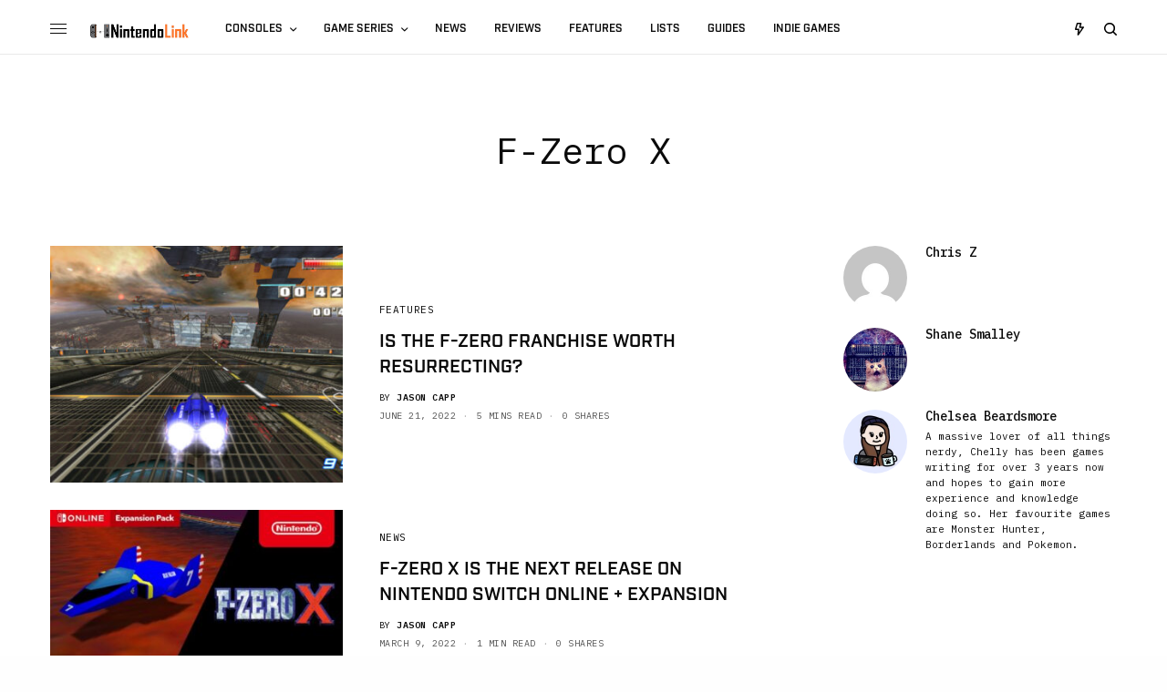

--- FILE ---
content_type: text/html
request_url: https://www.nintendolink.com/tag/f-zero-x/
body_size: 26457
content:
<!doctype html>
<html lang="en-US" prefix="og: https://ogp.me/ns#">
<head>
	<meta charset="UTF-8" />
	<meta name="viewport" content="width=device-width, initial-scale=1, maximum-scale=1, viewport-fit=cover">
	<link rel="profile" href="https://gmpg.org/xfn/11">
	<link rel="pingback" href="https://www.nintendolink.com/xmlrpc.php">
	
<!-- Search Engine Optimization by Rank Math - https://rankmath.com/ -->
<title>F-Zero X Archives - Nintendo Link</title>
<meta name="robots" content="index, follow, max-snippet:-1, max-video-preview:-1, max-image-preview:large"/>
<link rel="canonical" href="https://www.nintendolink.com/tag/f-zero-x/" />
<meta property="og:locale" content="en_US" />
<meta property="og:type" content="article" />
<meta property="og:title" content="F-Zero X Archives - Nintendo Link" />
<meta property="og:url" content="https://www.nintendolink.com/tag/f-zero-x/" />
<meta property="og:site_name" content="Nintendo Link" />
<meta property="og:image" content="https://www.nintendolink.com/wp-content/uploads/2020/08/logo_1.jpg" />
<meta property="og:image:secure_url" content="https://www.nintendolink.com/wp-content/uploads/2020/08/logo_1.jpg" />
<meta property="og:image:width" content="2000" />
<meta property="og:image:height" content="2000" />
<meta property="og:image:type" content="image/jpeg" />
<meta name="twitter:card" content="summary_large_image" />
<meta name="twitter:title" content="F-Zero X Archives - Nintendo Link" />
<meta name="twitter:image" content="https://www.nintendolink.com/wp-content/uploads/2020/08/logo_1.jpg" />
<meta name="twitter:label1" content="Posts" />
<meta name="twitter:data1" content="2" />
<script type="application/ld+json" class="rank-math-schema">{"@context":"https://schema.org","@graph":[{"@type":"NewsMediaOrganization","@id":"https://www.nintendolink.com/#organization","name":"Nintendo Link","url":"https://www.nintendolink.com","logo":{"@type":"ImageObject","@id":"https://www.nintendolink.com/#logo","url":"https://nintendolink.com/wp-content/uploads/2020/08/logo_1.png","contentUrl":"https://nintendolink.com/wp-content/uploads/2020/08/logo_1.png","caption":"Nintendo Link","inLanguage":"en-US","width":"2000","height":"2000"}},{"@type":"WebSite","@id":"https://www.nintendolink.com/#website","url":"https://www.nintendolink.com","name":"Nintendo Link","publisher":{"@id":"https://www.nintendolink.com/#organization"},"inLanguage":"en-US"},{"@type":"CollectionPage","@id":"https://www.nintendolink.com/tag/f-zero-x/#webpage","url":"https://www.nintendolink.com/tag/f-zero-x/","name":"F-Zero X Archives - Nintendo Link","isPartOf":{"@id":"https://www.nintendolink.com/#website"},"inLanguage":"en-US"}]}</script>
<!-- /Rank Math WordPress SEO plugin -->

<link rel='dns-prefetch' href='//plausible.io' />
<link rel='dns-prefetch' href='//cdn.plyr.io' />
<link rel='dns-prefetch' href='//stats.wp.com' />
<link rel='dns-prefetch' href='//fonts.googleapis.com' />
<link rel='dns-prefetch' href='//use.typekit.net' />
<link rel="alternate" type="application/rss+xml" title="Nintendo Link &raquo; Feed" href="https://www.nintendolink.com/feed/" />
<link rel="alternate" type="application/rss+xml" title="Nintendo Link &raquo; Comments Feed" href="https://www.nintendolink.com/comments/feed/" />
<link rel="preconnect" href="//fonts.gstatic.com/" crossorigin><link rel="alternate" type="application/rss+xml" title="Nintendo Link &raquo; F-Zero X Tag Feed" href="https://www.nintendolink.com/tag/f-zero-x/feed/" />
<script type="text/javascript">
/* <![CDATA[ */
window._wpemojiSettings = {"baseUrl":"https:\/\/s.w.org\/images\/core\/emoji\/14.0.0\/72x72\/","ext":".png","svgUrl":"https:\/\/s.w.org\/images\/core\/emoji\/14.0.0\/svg\/","svgExt":".svg","source":{"concatemoji":"https:\/\/www.nintendolink.com\/wp-includes\/js\/wp-emoji-release.min.js?ver=6.4.2"}};
/*! This file is auto-generated */
!function(i,n){var o,s,e;function c(e){try{var t={supportTests:e,timestamp:(new Date).valueOf()};sessionStorage.setItem(o,JSON.stringify(t))}catch(e){}}function p(e,t,n){e.clearRect(0,0,e.canvas.width,e.canvas.height),e.fillText(t,0,0);var t=new Uint32Array(e.getImageData(0,0,e.canvas.width,e.canvas.height).data),r=(e.clearRect(0,0,e.canvas.width,e.canvas.height),e.fillText(n,0,0),new Uint32Array(e.getImageData(0,0,e.canvas.width,e.canvas.height).data));return t.every(function(e,t){return e===r[t]})}function u(e,t,n){switch(t){case"flag":return n(e,"\ud83c\udff3\ufe0f\u200d\u26a7\ufe0f","\ud83c\udff3\ufe0f\u200b\u26a7\ufe0f")?!1:!n(e,"\ud83c\uddfa\ud83c\uddf3","\ud83c\uddfa\u200b\ud83c\uddf3")&&!n(e,"\ud83c\udff4\udb40\udc67\udb40\udc62\udb40\udc65\udb40\udc6e\udb40\udc67\udb40\udc7f","\ud83c\udff4\u200b\udb40\udc67\u200b\udb40\udc62\u200b\udb40\udc65\u200b\udb40\udc6e\u200b\udb40\udc67\u200b\udb40\udc7f");case"emoji":return!n(e,"\ud83e\udef1\ud83c\udffb\u200d\ud83e\udef2\ud83c\udfff","\ud83e\udef1\ud83c\udffb\u200b\ud83e\udef2\ud83c\udfff")}return!1}function f(e,t,n){var r="undefined"!=typeof WorkerGlobalScope&&self instanceof WorkerGlobalScope?new OffscreenCanvas(300,150):i.createElement("canvas"),a=r.getContext("2d",{willReadFrequently:!0}),o=(a.textBaseline="top",a.font="600 32px Arial",{});return e.forEach(function(e){o[e]=t(a,e,n)}),o}function t(e){var t=i.createElement("script");t.src=e,t.defer=!0,i.head.appendChild(t)}"undefined"!=typeof Promise&&(o="wpEmojiSettingsSupports",s=["flag","emoji"],n.supports={everything:!0,everythingExceptFlag:!0},e=new Promise(function(e){i.addEventListener("DOMContentLoaded",e,{once:!0})}),new Promise(function(t){var n=function(){try{var e=JSON.parse(sessionStorage.getItem(o));if("object"==typeof e&&"number"==typeof e.timestamp&&(new Date).valueOf()<e.timestamp+604800&&"object"==typeof e.supportTests)return e.supportTests}catch(e){}return null}();if(!n){if("undefined"!=typeof Worker&&"undefined"!=typeof OffscreenCanvas&&"undefined"!=typeof URL&&URL.createObjectURL&&"undefined"!=typeof Blob)try{var e="postMessage("+f.toString()+"("+[JSON.stringify(s),u.toString(),p.toString()].join(",")+"));",r=new Blob([e],{type:"text/javascript"}),a=new Worker(URL.createObjectURL(r),{name:"wpTestEmojiSupports"});return void(a.onmessage=function(e){c(n=e.data),a.terminate(),t(n)})}catch(e){}c(n=f(s,u,p))}t(n)}).then(function(e){for(var t in e)n.supports[t]=e[t],n.supports.everything=n.supports.everything&&n.supports[t],"flag"!==t&&(n.supports.everythingExceptFlag=n.supports.everythingExceptFlag&&n.supports[t]);n.supports.everythingExceptFlag=n.supports.everythingExceptFlag&&!n.supports.flag,n.DOMReady=!1,n.readyCallback=function(){n.DOMReady=!0}}).then(function(){return e}).then(function(){var e;n.supports.everything||(n.readyCallback(),(e=n.source||{}).concatemoji?t(e.concatemoji):e.wpemoji&&e.twemoji&&(t(e.twemoji),t(e.wpemoji)))}))}((window,document),window._wpemojiSettings);
/* ]]> */
</script>
<style id='wp-emoji-styles-inline-css' type='text/css'>

	img.wp-smiley, img.emoji {
		display: inline !important;
		border: none !important;
		box-shadow: none !important;
		height: 1em !important;
		width: 1em !important;
		margin: 0 0.07em !important;
		vertical-align: -0.1em !important;
		background: none !important;
		padding: 0 !important;
	}
</style>
<link rel='stylesheet' id='wp-block-library-css' href='https://www.nintendolink.com/wp-includes/css/dist/block-library/style.min.css?ver=6.4.2' type='text/css' media='all' />
<style id='wp-block-library-inline-css' type='text/css'>
.has-text-align-justify{text-align:justify;}
</style>
<link rel='stylesheet' id='mediaelement-css' href='https://www.nintendolink.com/wp-includes/js/mediaelement/mediaelementplayer-legacy.min.css?ver=4.2.17' type='text/css' media='all' />
<link rel='stylesheet' id='wp-mediaelement-css' href='https://www.nintendolink.com/wp-includes/js/mediaelement/wp-mediaelement.min.css?ver=6.4.2' type='text/css' media='all' />
<style id='rank-math-toc-block-style-inline-css' type='text/css'>
.wp-block-rank-math-toc-block nav ol{counter-reset:item}.wp-block-rank-math-toc-block nav ol li{display:block}.wp-block-rank-math-toc-block nav ol li:before{content:counters(item, ".") " ";counter-increment:item}

</style>
<style id='classic-theme-styles-inline-css' type='text/css'>
/*! This file is auto-generated */
.wp-block-button__link{color:#fff;background-color:#32373c;border-radius:9999px;box-shadow:none;text-decoration:none;padding:calc(.667em + 2px) calc(1.333em + 2px);font-size:1.125em}.wp-block-file__button{background:#32373c;color:#fff;text-decoration:none}
</style>
<style id='global-styles-inline-css' type='text/css'>
body{--wp--preset--color--black: #000000;--wp--preset--color--cyan-bluish-gray: #abb8c3;--wp--preset--color--white: #ffffff;--wp--preset--color--pale-pink: #f78da7;--wp--preset--color--vivid-red: #cf2e2e;--wp--preset--color--luminous-vivid-orange: #ff6900;--wp--preset--color--luminous-vivid-amber: #fcb900;--wp--preset--color--light-green-cyan: #7bdcb5;--wp--preset--color--vivid-green-cyan: #00d084;--wp--preset--color--pale-cyan-blue: #8ed1fc;--wp--preset--color--vivid-cyan-blue: #0693e3;--wp--preset--color--vivid-purple: #9b51e0;--wp--preset--color--thb-accent: #3abdeb;--wp--preset--gradient--vivid-cyan-blue-to-vivid-purple: linear-gradient(135deg,rgba(6,147,227,1) 0%,rgb(155,81,224) 100%);--wp--preset--gradient--light-green-cyan-to-vivid-green-cyan: linear-gradient(135deg,rgb(122,220,180) 0%,rgb(0,208,130) 100%);--wp--preset--gradient--luminous-vivid-amber-to-luminous-vivid-orange: linear-gradient(135deg,rgba(252,185,0,1) 0%,rgba(255,105,0,1) 100%);--wp--preset--gradient--luminous-vivid-orange-to-vivid-red: linear-gradient(135deg,rgba(255,105,0,1) 0%,rgb(207,46,46) 100%);--wp--preset--gradient--very-light-gray-to-cyan-bluish-gray: linear-gradient(135deg,rgb(238,238,238) 0%,rgb(169,184,195) 100%);--wp--preset--gradient--cool-to-warm-spectrum: linear-gradient(135deg,rgb(74,234,220) 0%,rgb(151,120,209) 20%,rgb(207,42,186) 40%,rgb(238,44,130) 60%,rgb(251,105,98) 80%,rgb(254,248,76) 100%);--wp--preset--gradient--blush-light-purple: linear-gradient(135deg,rgb(255,206,236) 0%,rgb(152,150,240) 100%);--wp--preset--gradient--blush-bordeaux: linear-gradient(135deg,rgb(254,205,165) 0%,rgb(254,45,45) 50%,rgb(107,0,62) 100%);--wp--preset--gradient--luminous-dusk: linear-gradient(135deg,rgb(255,203,112) 0%,rgb(199,81,192) 50%,rgb(65,88,208) 100%);--wp--preset--gradient--pale-ocean: linear-gradient(135deg,rgb(255,245,203) 0%,rgb(182,227,212) 50%,rgb(51,167,181) 100%);--wp--preset--gradient--electric-grass: linear-gradient(135deg,rgb(202,248,128) 0%,rgb(113,206,126) 100%);--wp--preset--gradient--midnight: linear-gradient(135deg,rgb(2,3,129) 0%,rgb(40,116,252) 100%);--wp--preset--font-size--small: 13px;--wp--preset--font-size--medium: 20px;--wp--preset--font-size--large: 36px;--wp--preset--font-size--x-large: 42px;--wp--preset--spacing--20: 0.44rem;--wp--preset--spacing--30: 0.67rem;--wp--preset--spacing--40: 1rem;--wp--preset--spacing--50: 1.5rem;--wp--preset--spacing--60: 2.25rem;--wp--preset--spacing--70: 3.38rem;--wp--preset--spacing--80: 5.06rem;--wp--preset--shadow--natural: 6px 6px 9px rgba(0, 0, 0, 0.2);--wp--preset--shadow--deep: 12px 12px 50px rgba(0, 0, 0, 0.4);--wp--preset--shadow--sharp: 6px 6px 0px rgba(0, 0, 0, 0.2);--wp--preset--shadow--outlined: 6px 6px 0px -3px rgba(255, 255, 255, 1), 6px 6px rgba(0, 0, 0, 1);--wp--preset--shadow--crisp: 6px 6px 0px rgba(0, 0, 0, 1);}:where(.is-layout-flex){gap: 0.5em;}:where(.is-layout-grid){gap: 0.5em;}body .is-layout-flow > .alignleft{float: left;margin-inline-start: 0;margin-inline-end: 2em;}body .is-layout-flow > .alignright{float: right;margin-inline-start: 2em;margin-inline-end: 0;}body .is-layout-flow > .aligncenter{margin-left: auto !important;margin-right: auto !important;}body .is-layout-constrained > .alignleft{float: left;margin-inline-start: 0;margin-inline-end: 2em;}body .is-layout-constrained > .alignright{float: right;margin-inline-start: 2em;margin-inline-end: 0;}body .is-layout-constrained > .aligncenter{margin-left: auto !important;margin-right: auto !important;}body .is-layout-constrained > :where(:not(.alignleft):not(.alignright):not(.alignfull)){max-width: var(--wp--style--global--content-size);margin-left: auto !important;margin-right: auto !important;}body .is-layout-constrained > .alignwide{max-width: var(--wp--style--global--wide-size);}body .is-layout-flex{display: flex;}body .is-layout-flex{flex-wrap: wrap;align-items: center;}body .is-layout-flex > *{margin: 0;}body .is-layout-grid{display: grid;}body .is-layout-grid > *{margin: 0;}:where(.wp-block-columns.is-layout-flex){gap: 2em;}:where(.wp-block-columns.is-layout-grid){gap: 2em;}:where(.wp-block-post-template.is-layout-flex){gap: 1.25em;}:where(.wp-block-post-template.is-layout-grid){gap: 1.25em;}.has-black-color{color: var(--wp--preset--color--black) !important;}.has-cyan-bluish-gray-color{color: var(--wp--preset--color--cyan-bluish-gray) !important;}.has-white-color{color: var(--wp--preset--color--white) !important;}.has-pale-pink-color{color: var(--wp--preset--color--pale-pink) !important;}.has-vivid-red-color{color: var(--wp--preset--color--vivid-red) !important;}.has-luminous-vivid-orange-color{color: var(--wp--preset--color--luminous-vivid-orange) !important;}.has-luminous-vivid-amber-color{color: var(--wp--preset--color--luminous-vivid-amber) !important;}.has-light-green-cyan-color{color: var(--wp--preset--color--light-green-cyan) !important;}.has-vivid-green-cyan-color{color: var(--wp--preset--color--vivid-green-cyan) !important;}.has-pale-cyan-blue-color{color: var(--wp--preset--color--pale-cyan-blue) !important;}.has-vivid-cyan-blue-color{color: var(--wp--preset--color--vivid-cyan-blue) !important;}.has-vivid-purple-color{color: var(--wp--preset--color--vivid-purple) !important;}.has-black-background-color{background-color: var(--wp--preset--color--black) !important;}.has-cyan-bluish-gray-background-color{background-color: var(--wp--preset--color--cyan-bluish-gray) !important;}.has-white-background-color{background-color: var(--wp--preset--color--white) !important;}.has-pale-pink-background-color{background-color: var(--wp--preset--color--pale-pink) !important;}.has-vivid-red-background-color{background-color: var(--wp--preset--color--vivid-red) !important;}.has-luminous-vivid-orange-background-color{background-color: var(--wp--preset--color--luminous-vivid-orange) !important;}.has-luminous-vivid-amber-background-color{background-color: var(--wp--preset--color--luminous-vivid-amber) !important;}.has-light-green-cyan-background-color{background-color: var(--wp--preset--color--light-green-cyan) !important;}.has-vivid-green-cyan-background-color{background-color: var(--wp--preset--color--vivid-green-cyan) !important;}.has-pale-cyan-blue-background-color{background-color: var(--wp--preset--color--pale-cyan-blue) !important;}.has-vivid-cyan-blue-background-color{background-color: var(--wp--preset--color--vivid-cyan-blue) !important;}.has-vivid-purple-background-color{background-color: var(--wp--preset--color--vivid-purple) !important;}.has-black-border-color{border-color: var(--wp--preset--color--black) !important;}.has-cyan-bluish-gray-border-color{border-color: var(--wp--preset--color--cyan-bluish-gray) !important;}.has-white-border-color{border-color: var(--wp--preset--color--white) !important;}.has-pale-pink-border-color{border-color: var(--wp--preset--color--pale-pink) !important;}.has-vivid-red-border-color{border-color: var(--wp--preset--color--vivid-red) !important;}.has-luminous-vivid-orange-border-color{border-color: var(--wp--preset--color--luminous-vivid-orange) !important;}.has-luminous-vivid-amber-border-color{border-color: var(--wp--preset--color--luminous-vivid-amber) !important;}.has-light-green-cyan-border-color{border-color: var(--wp--preset--color--light-green-cyan) !important;}.has-vivid-green-cyan-border-color{border-color: var(--wp--preset--color--vivid-green-cyan) !important;}.has-pale-cyan-blue-border-color{border-color: var(--wp--preset--color--pale-cyan-blue) !important;}.has-vivid-cyan-blue-border-color{border-color: var(--wp--preset--color--vivid-cyan-blue) !important;}.has-vivid-purple-border-color{border-color: var(--wp--preset--color--vivid-purple) !important;}.has-vivid-cyan-blue-to-vivid-purple-gradient-background{background: var(--wp--preset--gradient--vivid-cyan-blue-to-vivid-purple) !important;}.has-light-green-cyan-to-vivid-green-cyan-gradient-background{background: var(--wp--preset--gradient--light-green-cyan-to-vivid-green-cyan) !important;}.has-luminous-vivid-amber-to-luminous-vivid-orange-gradient-background{background: var(--wp--preset--gradient--luminous-vivid-amber-to-luminous-vivid-orange) !important;}.has-luminous-vivid-orange-to-vivid-red-gradient-background{background: var(--wp--preset--gradient--luminous-vivid-orange-to-vivid-red) !important;}.has-very-light-gray-to-cyan-bluish-gray-gradient-background{background: var(--wp--preset--gradient--very-light-gray-to-cyan-bluish-gray) !important;}.has-cool-to-warm-spectrum-gradient-background{background: var(--wp--preset--gradient--cool-to-warm-spectrum) !important;}.has-blush-light-purple-gradient-background{background: var(--wp--preset--gradient--blush-light-purple) !important;}.has-blush-bordeaux-gradient-background{background: var(--wp--preset--gradient--blush-bordeaux) !important;}.has-luminous-dusk-gradient-background{background: var(--wp--preset--gradient--luminous-dusk) !important;}.has-pale-ocean-gradient-background{background: var(--wp--preset--gradient--pale-ocean) !important;}.has-electric-grass-gradient-background{background: var(--wp--preset--gradient--electric-grass) !important;}.has-midnight-gradient-background{background: var(--wp--preset--gradient--midnight) !important;}.has-small-font-size{font-size: var(--wp--preset--font-size--small) !important;}.has-medium-font-size{font-size: var(--wp--preset--font-size--medium) !important;}.has-large-font-size{font-size: var(--wp--preset--font-size--large) !important;}.has-x-large-font-size{font-size: var(--wp--preset--font-size--x-large) !important;}
.wp-block-navigation a:where(:not(.wp-element-button)){color: inherit;}
:where(.wp-block-post-template.is-layout-flex){gap: 1.25em;}:where(.wp-block-post-template.is-layout-grid){gap: 1.25em;}
:where(.wp-block-columns.is-layout-flex){gap: 2em;}:where(.wp-block-columns.is-layout-grid){gap: 2em;}
.wp-block-pullquote{font-size: 1.5em;line-height: 1.6;}
</style>
<link rel='stylesheet' id='focus-tweet-css' href='https://www.nintendolink.com/wp-content/plugins/focus-tweet/public/css/focus-tweet-public.css?ver=1.0.0' type='text/css' media='all' />
<link rel='stylesheet' id='thb-app-css' href='https://www.nintendolink.com/wp-content/themes/theissue/assets/css/app.css?ver=1.6.7' type='text/css' media='all' />
<style id='thb-app-inline-css' type='text/css'>
body,h1, .h1, h2, .h2, h3, .h3, h4, .h4, h5, .h5, h6, .h6,.thb-lightbox-button .thb-lightbox-text,.post .post-category,.post.thumbnail-seealso .thb-seealso-text,.thb-entry-footer,.smart-list .smart-list-title .smart-list-count,.smart-list .thb-smart-list-content .smart-list-count,.thb-carousel.bottom-arrows .slick-bottom-arrows,.thb-hotspot-container,.thb-pin-it-container .thb-pin-it,label,input[type="text"],input[type="password"],input[type="date"],input[type="datetime"],input[type="email"],input[type="number"],input[type="search"],input[type="tel"],input[type="time"],input[type="url"],textarea,.testimonial-author,.thb-article-sponsors,input[type="submit"],submit,.button,.btn,.btn-block,.btn-text,.post .post-gallery .thb-post-icon,.post .thb-post-bottom,.woocommerce-MyAccount-navigation,.featured_image_credit,.widget .thb-widget-title,.thb-readmore .thb-readmore-title,.widget.thb_widget_instagram .thb-instagram-header,.widget.thb_widget_instagram .thb-instagram-footer,.thb-instagram-row figure .instagram-link,.widget.thb_widget_top_reviews .post .widget-review-title-holder .thb-widget-score,.thb-instagram-row figure,.widget.thb_widget_top_categories .thb-widget-category-link .thb-widget-category-name,.widget.thb_widget_twitter .thb-twitter-user,.widget.thb_widget_twitter .thb-tweet .thb-tweet-time,.widget.thb_widget_twitter .thb-tweet .thb-tweet-actions,.thb-social-links-container,.login-page-form,.woocommerce .woocommerce-form-login .lost_password,.woocommerce-message, .woocommerce-error, .woocommerce-notice, .woocommerce-info,.woocommerce-success,.select2,.woocommerce-MyAccount-content legend,.shop_table,.thb-lightbox-button .thb-lightbox-thumbs,.post.thumbnail-style6 .post-gallery .now-playing,.widget.thb_widget_top_reviews .post .widget-review-title-holder .thb-widget-score strong,.post.thumbnail-style8 .thumb_large_count,.post.thumbnail-style4 .thumb_count,.post .thb-read-more {font-family:IBM Plex Mono, 'BlinkMacSystemFont', -apple-system, 'Roboto', 'Lucida Sans';}.post-title h1,.post-title h2,.post-title h3,.post-title h4,.post-title h5,.post-title h6 {font-family:industry, 'BlinkMacSystemFont', -apple-system, 'Roboto', 'Lucida Sans';}.post-content,.post-excerpt,.thb-article-subscribe p,.thb-article-author p,.commentlist .comment p, .commentlist .review p,.thb-executive-summary,.thb-newsletter-form p,.search-title p,.thb-product-detail .product-information .woocommerce-product-details__short-description,.widget:not(.woocommerce) p,.thb-author-info .thb-author-page-description p,.wpb_text_column,.no-vc,.woocommerce-tabs .wc-tab,.woocommerce-tabs .wc-tab p:not(.stars),.thb-pricing-table .pricing-container .pricing-description,.content404 p,.subfooter p {font-family:IBM Plex Mono, 'BlinkMacSystemFont', -apple-system, 'Roboto', 'Lucida Sans';}.thb-full-menu {font-family:industry, 'BlinkMacSystemFont', -apple-system, 'Roboto', 'Lucida Sans';}.thb-mobile-menu,.thb-secondary-menu {font-family:industry, 'BlinkMacSystemFont', -apple-system, 'Roboto', 'Lucida Sans';}.thb-dropcap-on .post-detail .post-content>p:first-of-type:first-letter,.thb-dropcap-on .post-detail .post-content>.row:first-of-type .columns:first-of-type .wpb_text_column:first-of-type .wpb_wrapper>p:first-of-type:first-letter {}.widget.style1 .thb-widget-title,.widget.style2 .thb-widget-title,.widget.style3 .thb-widget-title {font-family:industry, 'BlinkMacSystemFont', -apple-system, 'Roboto', 'Lucida Sans';}em {}label {}input[type="submit"],submit,.button,.btn,.btn-block,.btn-text {font-family:industry, 'BlinkMacSystemFont', -apple-system, 'Roboto', 'Lucida Sans';}.article-container .post-content,.article-container .post-content p:not(.wp-block-cover-text) {}.post .post-category {}.post-detail .thb-executive-summary li {}.post .post-excerpt {}.thb-full-menu>li>a:not(.logolink) {}.thb-full-menu li .sub-menu li a {}.thb-mobile-menu>li>a {font-weight:700;font-size:14px;}.thb-mobile-menu .sub-menu a {}.thb-secondary-menu a {font-weight:700;font-size:12px;}#mobile-menu .menu-footer {font-size:13px;}#mobile-menu .thb-social-links-container .thb-social-link-wrap .thb-social-link .thb-social-icon-container {}.widget .thb-widget-title,.widget.style2 .thb-widget-title,.widget.style3 .thb-widget-title{font-weight:700;font-size:12px;}.footer .widget .thb-widget-title,.footer .widget.style2 .thb-widget-title,.footer .widget.style3 .thb-widget-title {}.footer .widget,.footer .widget p {}.subfooter .thb-full-menu>li>a:not(.logolink) {font-weight:700;}.subfooter p {}.subfooter .thb-social-links-container.thb-social-horizontal .thb-social-link-wrap .thb-social-icon-container,.subfooter.style6 .thb-social-links-container.thb-social-horizontal .thb-social-link-wrap .thb-social-icon-container {}#scroll_to_top {}.search-title p {}@media screen and (min-width:1024px) {h1,.h1 {line-height:1.25em !important;}}h1,.h1 {}@media screen and (min-width:1024px) {h2 {}}h2 {}@media screen and (min-width:1024px) {h3 {}}h3 {}@media screen and (min-width:1024px) {h4 {}}h4 {}@media screen and (min-width:1024px) {h5 {}}h5 {}h6 {font-family:industry, 'BlinkMacSystemFont', -apple-system, 'Roboto', 'Lucida Sans';}.logo-holder .logolink .logoimg {max-height:128px;}.logo-holder .logolink .logoimg[src$=".svg"] {max-height:100%;height:128px;}@media screen and (max-width:1023px) {.header.header-mobile .logo-holder .logolink .logoimg {max-height:px;}.header.header-mobile .logo-holder .logolink .logoimg[src$=".svg"] {max-height:100%;height:px;}}.header.fixed:not(.header-mobile) .logo-holder .logolink .logoimg {max-height:32px;}.header.fixed:not(.header-mobile) .logo-holder .logolink .logoimg {max-height:100%;height:32px;}#mobile-menu .logolink .logoimg {max-height:64px;}#mobile-menu .logolink .logoimg {max-height:100%;height:64px;}.header:not(.fixed):not(.header-mobile):not(.style1) {padding-top:2px;}.header.style1 .header-logo-row {padding-top:2px;}.header:not(.header-mobile):not(.fixed) .logo-holder {padding-bottom:26px;}a:hover,h1 small, h2 small, h3 small, h4 small, h5 small, h6 small,h1 small a, h2 small a, h3 small a, h4 small a, h5 small a, h6 small a,.secondary-area .thb-follow-holder .sub-menu .subscribe_part .thb-newsletter-form h4,.secondary-area .thb-follow-holder .sub-menu .subscribe_part .thb-newsletter-form .newsletter-form .btn:hover,.thb-full-menu.thb-standard > li.current-menu-item:not(.has-hash) > a,.thb-full-menu > li > a:not(.logolink)[data-filter].active,.thb-dropdown-color-dark .thb-full-menu .sub-menu li a:hover,#mobile-menu.dark .thb-mobile-menu > li > a:hover,#mobile-menu.dark .sub-menu a:hover,#mobile-menu.dark .thb-secondary-menu a:hover,.thb-secondary-menu a:hover,.post .thb-read-more:hover,.post:not(.white-post-content) .thb-post-bottom.sponsored-bottom ul li,.post:not(.white-post-content) .thb-post-bottom .post-share:hover,.thb-dropcap-on .post-detail .post-content>p:first-of-type:first-letter,.thb-dropcap-on .post-detail .post-content>.row:first-of-type .columns:first-of-type .wpb_text_column:first-of-type .wpb_wrapper>p:first-of-type:first-letter,.post-detail .thb-executive-summary li:before,.thb-readmore p a,input[type="submit"].white:hover,.button.white:hover,.btn.white:hover,input[type="submit"].style2.accent,.button.style2.accent,.btn.style2.accent,.search-title h1 strong,.thb-author-page-meta a:hover,.widget.thb_widget_top_reviews .post .widget-review-title-holder .thb-widget-score strong,.thb-autotype .thb-autotype-entry,.thb_location_container.row .thb_location h5,.thb-page-menu li:hover a, .thb-page-menu li.current_page_item a,.thb-tabs.style3 .vc_tta-panel-heading h4 a:hover,.thb-tabs.style3 .vc_tta-panel-heading h4 a.active,.thb-tabs.style4 .vc_tta-panel-heading h4 a:hover,.thb-tabs.style4 .vc_tta-panel-heading h4 a.active,.thb-iconbox.top.type5 .iconbox-content .thb-read-more,.thb-testimonials.style7 .testimonial-author cite,.thb-testimonials.style7 .testimonial-author span,.thb-article-reactions .row .columns .thb-reaction.active .thb-reaction-count,.thb-article-sponsors .sponsored-by,.thb-cookie-bar .thb-cookie-text a,.thb-pricing-table.style2 .pricing-container .thb_pricing_head .thb-price,.thb-hotspot-container .product-hotspots .product-title .hotspots-buynow,.plyr--full-ui input[type=range],.woocommerce-checkout-payment .wc_payment_methods .wc_payment_method.payment_method_paypal .about_paypal,.has-thb-accent-color,.wp-block-button .wp-block-button__link.has-thb-accent-color {color:#3abdeb;}.columns.thb-light-column .thb-newsletter-form .btn:hover,.secondary-area .thb-trending-holder .thb-full-menu li.menu-item-has-children .sub-menu .thb-trending .thb-trending-tabs a.active,.thb-full-menu.thb-line-marker > li > a:before,#mobile-menu.dark .widget.thb_widget_subscribe .btn:hover,.post .thb-read-more:after,.post.style4 .post-gallery:after,.post.style5 .post-inner-content,.post.style13 .post-gallery:after,.smart-list .smart-list-title .smart-list-count,.smart-list.smart-list-v3 .thb-smart-list-nav .arrow:not(.disabled):hover,.thb-custom-checkbox input[type="checkbox"]:checked + label:before,input[type="submit"]:not(.white):not(.grey):not(.style2):not(.white):not(.add_to_cart_button):not(.accent):hover,.button:not(.white):not(.grey):not(.style2):not(.white):not(.add_to_cart_button):not(.accent):hover,.btn:not(.white):not(.grey):not(.style2):not(.white):not(.add_to_cart_button):not(.accent):hover,input[type="submit"].grey:hover,.button.grey:hover,.btn.grey:hover,input[type="submit"].accent, input[type="submit"].checkout,.button.accent,.button.checkout,.btn.accent,.btn.checkout,input[type="submit"].style2.accent:hover,.button.style2.accent:hover,.btn.style2.accent:hover,.btn-text.style3 .circle-btn,.widget.thb_widget_top_categories .thb-widget-category-link:hover .thb-widget-category-name,.thb-progressbar .thb-progress span,.thb-page-menu.style1 li:hover a, .thb-page-menu.style1 li.current_page_item a,.thb-client-row.thb-opacity.with-accent .thb-client:hover,.thb-client-row .style4 .accent-color,.thb-tabs.style1 .vc_tta-panel-heading h4 a:before,.thb-testimonials.style7 .thb-carousel .slick-dots .select,.thb-categorylinks.style2 a:after,.thb-category-card:hover,.thb-hotspot-container .thb-hotspot.pin-accent,.pagination ul .page-numbers.current, .pagination ul .page-numbers:not(.dots):hover,.pagination .nav-links .page-numbers.current,.pagination .nav-links .page-numbers:not(.dots):hover,.woocommerce-pagination ul .page-numbers.current,.woocommerce-pagination ul .page-numbers:not(.dots):hover,.woocommerce-pagination .nav-links .page-numbers.current,.woocommerce-pagination .nav-links .page-numbers:not(.dots):hover,.plyr__control--overlaid,.plyr--video .plyr__control.plyr__tab-focus, .plyr--video .plyr__control:hover, .plyr--video .plyr__control[aria-expanded=true],.badge.onsale,.demo_store,.products .product .product_after_title .button:hover:after,.woocommerce-MyAccount-navigation ul li:hover a, .woocommerce-MyAccount-navigation ul li.is-active a,.has-thb-accent-background-color,.wp-block-button .wp-block-button__link.has-thb-accent-background-color {background-color:#3abdeb;}.thb-dark-mode-on .btn.grey:hover,.thb-dark-mode-on .thb-pricing-table.style2 .pricing-container .btn:hover,.thb-dark-mode-on .woocommerce-checkout-payment .wc_payment_methods+.place-order .button:hover {background-color:#3abdeb;}input[type="submit"].accent:hover, input[type="submit"].checkout:hover,.button.accent:hover,.button.checkout:hover,.btn.accent:hover,.btn.checkout:hover {background-color:#34aad4;}.post-detail .post-split-title-container,.thb-article-reactions .row .columns .thb-reaction.active .thb-reaction-image,.secondary-area .thb-follow-holder .sub-menu .subscribe_part {background-color:rgba(58,189,235, 0.05) !important;}.post.style6.style6-bg .post-inner-content {background-color:rgba(58,189,235, 0.15);}.thb-lightbox-button:hover {background-color:rgba(58,189,235, 0.05);}.thb-tabs.style3 .vc_tta-panel-heading h4 a:before {background-color:rgba(58,189,235, 0.4);}.secondary-area .thb-trending-holder .thb-full-menu li.menu-item-has-children .sub-menu .thb-trending .thb-trending-tabs a.active,.post .post-title a:hover > span,.post.sticky .post-title a>span,.thb-lightbox-button:hover,.thb-custom-checkbox label:before,input[type="submit"].style2.accent,.button.style2.accent,.btn.style2.accent,.thb-page-menu.style1 li:hover a, .thb-page-menu.style1 li.current_page_item a,.thb-client-row.has-border.thb-opacity.with-accent .thb-client:hover,.thb-iconbox.top.type5,.thb-article-reactions .row .columns .thb-reaction:hover .thb-reaction-image,.thb-article-reactions .row .columns .thb-reaction.active .thb-reaction-image,.pagination ul .page-numbers.current, .pagination ul .page-numbers:not(.dots):hover,.pagination .nav-links .page-numbers.current,.pagination .nav-links .page-numbers:not(.dots):hover,.woocommerce-pagination ul .page-numbers.current,.woocommerce-pagination ul .page-numbers:not(.dots):hover,.woocommerce-pagination .nav-links .page-numbers.current,.woocommerce-pagination .nav-links .page-numbers:not(.dots):hover,.woocommerce-MyAccount-navigation ul li:hover a, .woocommerce-MyAccount-navigation ul li.is-active a {border-color:#3abdeb;}.thb-page-menu.style1 li:hover + li a, .thb-page-menu.style1 li.current_page_item + li a,.woocommerce-MyAccount-navigation ul li:hover + li a, .woocommerce-MyAccount-navigation ul li.is-active + li a {border-top-color:#3abdeb;}.text-underline-style:after, .post-detail .post-content > p > a:after, .post-detail .post-content>ul:not([class])>li>a:after, .post-detail .post-content>ol:not([class])>li>a:after, .wpb_text_column p > a:after, .smart-list .thb-smart-list-content p > a:after, .post-gallery-content .thb-content-row .columns.image-text p>a:after {border-bottom-color:#3abdeb;}.secondary-area .thb-trending-holder .thb-full-menu li.menu-item-has-children .sub-menu .thb-trending .thb-trending-tabs a.active + a {border-left-color:#3abdeb;}.header.fixed .thb-reading-indicator .thb-indicator .indicator-hover,.header.fixed .thb-reading-indicator .thb-indicator .indicator-arrow,.commentlist .comment .reply a:hover svg path,.commentlist .review .reply a:hover svg path,.btn-text.style4 .arrow svg:first-child,.thb-iconbox.top.type5 .iconbox-content .thb-read-more svg,.thb-iconbox.top.type5 .iconbox-content .thb-read-more svg .bar,.thb-article-review.style2 .thb-article-figure .thb-average .thb-hexagon path {fill:#3abdeb;}@media screen and (-ms-high-contrast:active), (-ms-high-contrast:none) {.header.fixed .thb-reading-indicator:hover .thb-indicator .indicator-hover {fill:#3abdeb;}}.header.fixed .thb-reading-indicator .thb-indicator .indicator-fill {stroke:#3abdeb;}.thb-tabs.style2 .vc_tta-panel-heading h4 a.active {-moz-box-shadow:inset 0 -3px 0 #3abdeb, 0 1px 0 #3abdeb;-webkit-box-shadow:inset 0 -3px 0 #3abdeb, 0 1px 0 #3abdeb;box-shadow:inset 0 -3px 0 #3abdeb, 0 1px 0 #3abdeb;}.page-id-5144 #wrapper div[role="main"],.postid-5144 #wrapper div[role="main"] {}#mobile-menu {background-color: !important;background-image:url(https://theissue.fuelthemes.net/issue-05/wp-content/uploads/sites/5/2019/03/issue5_mobile_bg.jpg) !important;}.footer {background-color:#1c1c1c !important;}.subfooter {background-color:#181818 !important;}.footer {padding-top:30px;padding-bottom:20px;}.subfooter {padding-top:80px;padding-bottom:80px;}.subfooter .footer-logo-holder .logoimg {max-height:64px;}.subfooter h6 {margin-bottom:30px;}.widget.thb_widget_top_reviews .post .post-title h6 {font-size:12px;}.widget.thb_widget_posts_video .post.widget-video .post-title h6 {font-size:12px;}.widget.thb_widget_top_reviews .widget-review-style2 .widget-review-style2-header .post-title h6 {font-size:12px;margin-top:5px;}
</style>
<link rel='stylesheet' id='thb-style-css' href='https://www.nintendolink.com/wp-content/themes/theissue/style.css?ver=1.6.7' type='text/css' media='all' />
<link rel='stylesheet' id='thb-google-fonts-css' href='https://fonts.googleapis.com/css?family=IBM+Plex+Mono%3Aregular%2C500%2C600%2C700&#038;subset&#038;display=swap&#038;ver=1.6.7' type='text/css' media='all' />
<link rel='stylesheet' id='thb-typekit-css' href='https://use.typekit.net/qlm8tsv.css?ver=1.6.7' type='text/css' media='' />
<script type="text/javascript" src="https://www.nintendolink.com/wp-includes/js/jquery/jquery.min.js?ver=3.7.1" id="jquery-core-js"></script>
<script type="text/javascript" src="https://www.nintendolink.com/wp-includes/js/jquery/jquery-migrate.min.js?ver=3.4.1" id="jquery-migrate-js"></script>
<script type="text/javascript" src="https://www.nintendolink.com/wp-content/plugins/focus-tweet/public/js/focus-tweet-public.js?ver=1.0.0" id="focus-tweet-js"></script>
<script type="text/javascript" defer data-domain='nintendolink.com' data-api='https://plausible.io/api/event' src="https://plausible.io/js/plausible.outbound-links.js?ver=1.3.6" id="plausible"></script>
<script type="text/javascript" id="plausible-analytics-js-after">
/* <![CDATA[ */
window.plausible = window.plausible || function() { (window.plausible.q = window.plausible.q || []).push(arguments) }
/* ]]> */
</script>
<link rel="https://api.w.org/" href="https://www.nintendolink.com/wp-json/" /><link rel="alternate" type="application/json" href="https://www.nintendolink.com/wp-json/wp/v2/tags/5144" /><link rel="EditURI" type="application/rsd+xml" title="RSD" href="https://www.nintendolink.com/xmlrpc.php?rsd" />
<meta name="generator" content="WordPress 6.4.2" />
	<style>img#wpstats{display:none}</style>
		<style type="text/css">
body.custom-background #wrapper div[role="main"] { background-color: #ffffff; }
</style>
	<script type="text/javascript" id="google_gtagjs" src="https://www.googletagmanager.com/gtag/js?id=UA-140387102-4" async="async"></script>
<script type="text/javascript" id="google_gtagjs-inline">
/* <![CDATA[ */
window.dataLayer = window.dataLayer || [];function gtag(){dataLayer.push(arguments);}gtag('js', new Date());gtag('config', 'UA-140387102-4', {} );
/* ]]> */
</script>
<link rel="icon" href="https://www.nintendolink.com/wp-content/uploads/2020/08/cropped-Site-Icon-Transparent-32x32.png" sizes="32x32" />
<link rel="icon" href="https://www.nintendolink.com/wp-content/uploads/2020/08/cropped-Site-Icon-Transparent-192x192.png" sizes="192x192" />
<link rel="apple-touch-icon" href="https://www.nintendolink.com/wp-content/uploads/2020/08/cropped-Site-Icon-Transparent-180x180.png" />
<meta name="msapplication-TileImage" content="https://www.nintendolink.com/wp-content/uploads/2020/08/cropped-Site-Icon-Transparent-270x270.png" />
		<style type="text/css" id="wp-custom-css">
			/* Hero top 2 images */
.hero-img-2-4  .small-12 .post-gallery img { 
	width: 600px;
	height: 300px;
	object-fit: cover; 
}

@media only screen and (max-width: 768px) {
	.hero-img-2-4  .small-12 .post-gallery img { 
	max-width: 400px;
	height: 200px;
	object-fit: cover; 
}

/* The below code removed the category and author details. 
	.thb-post-bottom {
		display: none;
	}
	.post-category {
		display: none;
	}
	*/

	.post-detail-row.has-article-padding {
		padding-top: 10px;
	}

	/*
	Removed Margin from Post Bottom
	.post {
		margin-bottom: 0px;
	}
	*/

	.post .post-gallery {
		margin-bottom: 10px;
	}
	
	.row.no-row-padding {
		display: none;
	}
	
	.post.thumbnail-style4 {
		margin-bottom: 5px;
	}
}

/* Hero bottom 4 images */

.hero-img-2-4  .small-6 .post-gallery img {
	width: 300px;
	height: 200px;
	object-fit: cover; 
}

/* Make header permanently small */
.logoimg {
	height: 32px;
}
.header, .full-menu, .mobile-toggle-holder, .logo-holder {
	height: 60px;
}

/* .code-block::before {
    content: "ARTICLE CONTINUES AFTER AD";
    font-size: 12px;
    margin: auto;
    display: table;
} */

.code-block {
    background-color: #fff;
		white-space: unset;
		border: none;
	 	padding: 0;
		margin-bottom: 1.5rem !important;
}		</style>
		<noscript><style> .wpb_animate_when_almost_visible { opacity: 1; }</style></noscript><style id="wpforms-css-vars-root">
				:root {
					--wpforms-field-border-radius: 3px;
--wpforms-field-background-color: #ffffff;
--wpforms-field-border-color: rgba( 0, 0, 0, 0.25 );
--wpforms-field-text-color: rgba( 0, 0, 0, 0.7 );
--wpforms-label-color: rgba( 0, 0, 0, 0.85 );
--wpforms-label-sublabel-color: rgba( 0, 0, 0, 0.55 );
--wpforms-label-error-color: #d63637;
--wpforms-button-border-radius: 3px;
--wpforms-button-background-color: #066aab;
--wpforms-button-text-color: #ffffff;
--wpforms-field-size-input-height: 43px;
--wpforms-field-size-input-spacing: 15px;
--wpforms-field-size-font-size: 16px;
--wpforms-field-size-line-height: 19px;
--wpforms-field-size-padding-h: 14px;
--wpforms-field-size-checkbox-size: 16px;
--wpforms-field-size-sublabel-spacing: 5px;
--wpforms-field-size-icon-size: 1;
--wpforms-label-size-font-size: 16px;
--wpforms-label-size-line-height: 19px;
--wpforms-label-size-sublabel-font-size: 14px;
--wpforms-label-size-sublabel-line-height: 17px;
--wpforms-button-size-font-size: 17px;
--wpforms-button-size-height: 41px;
--wpforms-button-size-padding-h: 15px;
--wpforms-button-size-margin-top: 10px;

				}
			</style></head>
<body class="archive tag tag-f-zero-x tag-5144 fixed-header-on fixed-header-scroll-off thb-dropdown-color-light right-click-off thb-borders-off thb-pinit-on thb-boxed-off thb-dark-mode-off thb-capitalize-on thb-parallax-off thb-single-product-ajax-on thb-article-sidebar-mobile-off wpb-js-composer js-comp-ver-6.7.0 vc_responsive">
<!-- Start Wrapper -->
<div id="wrapper" class="thb-page-transition-on">

			<!-- Start Fixed Header -->
		<header class="header fixed fixed-style1 main-header-style9 fixed-header-full-width-off light-header thb-fixed-shadow-style1">
	<div class="row ">
		<div class="small-12 columns">
			<div class="thb-navbar">
				<div class="fixed-logo-holder">
						<div class="mobile-toggle-holder">
		<div class="mobile-toggle">
			<span></span><span></span><span></span>
		</div>
	</div>
							<div class="logo-holder fixed-logo-holder">
		<a href="https://www.nintendolink.com/" class="logolink" title="Nintendo Link">
			<img src="https://nintendolink.com/wp-content/uploads/2020/08/HeaderLogoOrange.png" class="logoimg logo-dark" alt="Nintendo Link" data-logo-alt="https://nintendolink.com/wp-content/uploads/2020/08/HeaderLogoOrange.png" />
		</a>
	</div>
					</div>
				<!-- Start Full Menu -->
<nav class="full-menu">
	<ul id="menu-navigation" class="thb-full-menu thb-standard"><li id="menu-item-1054" class="menu-item menu-item-type-custom menu-item-object-custom menu-item-has-children menu-item-1054 menu-item-mega-parent"><a href="#"><span>Consoles</span></a>
<div class="thb_mega_menu_holder sub-menu mega-menu-style1"><div class="row no-row-padding max_width"><div class="small-12 columns">

<ul class="sub-menu thb_mega_menu">
	<li id="menu-item-1055" class="menu-item menu-item-type-taxonomy menu-item-object-category menu-item-1055"><a href="https://www.nintendolink.com/category/consoles/switch/"><span>Switch</span></a></li>
	<li id="menu-item-1056" class="menu-item menu-item-type-taxonomy menu-item-object-category menu-item-1056"><a href="https://www.nintendolink.com/category/consoles/3ds/"><span>3DS</span></a></li>
	<li id="menu-item-1057" class="menu-item menu-item-type-taxonomy menu-item-object-category menu-item-1057"><a href="https://www.nintendolink.com/category/consoles/wii/"><span>Wii U</span></a></li>
	<li id="menu-item-1058" class="menu-item menu-item-type-taxonomy menu-item-object-category menu-item-1058"><a href="https://www.nintendolink.com/category/consoles/game-boy/"><span>Game Boy</span></a></li>
	<li id="menu-item-1059" class="menu-item menu-item-type-taxonomy menu-item-object-category menu-item-1059"><a href="https://www.nintendolink.com/category/consoles/mobile/"><span>Mobile</span></a></li>
	<li id="menu-item-1060" class="menu-item menu-item-type-taxonomy menu-item-object-category menu-item-1060"><a href="https://www.nintendolink.com/category/consoles/nes/"><span>NES</span></a></li>
	<li id="menu-item-1061" class="menu-item menu-item-type-taxonomy menu-item-object-category menu-item-1061"><a href="https://www.nintendolink.com/category/consoles/snes/"><span>SNES</span></a></li>
</ul>
<div class="category-children"><div class="tab-holder row mega-menu-style1 "><div class="small-3 columns"><div class="post mega-menu-style1 post-37255 type-post status-publish format-standard has-post-thumbnail hentry category-reviews category-switch tag-kiwee tag-kiwee-master-kase-sling-bag tag-master-kase-sling-bag tag-nintendo-switch tag-nintendo-switch-lite tag-nintendo-switch-oled tag-physical-review tag-review tag-sling-bag tag-switch">
  <figure class="post-gallery">
    	<div class="thb-post-icon">
					<svg version="1.1" class="thb-review-icon" xmlns="http://www.w3.org/2000/svg" xmlns:xlink="http://www.w3.org/1999/xlink" x="0px" y="0px"
	 viewBox="0 0 13 13" style="enable-background:new 0 0 13 13;" xml:space="preserve">
<path d="M12.5,4.5L9,4C8.8,4,8.7,3.9,8.7,3.8L7,0.3C6.8-0.1,6.2-0.1,6,0.3L4.4,3.7C4.3,3.8,4.2,3.9,4.1,3.9L0.5,4.5
	C0,4.5-0.2,5.2,0.2,5.5l2.5,2.6c0.1,0.1,0.1,0.2,0.1,0.4l-0.6,3.7c-0.1,0.5,0.4,0.9,0.9,0.6l3.2-1.7c0.1-0.1,0.2-0.1,0.4,0l3.2,1.8
	c0.4,0.3,1-0.1,0.9-0.6l-0.6-3.7c0-0.1,0-0.3,0.1-0.4l2.6-2.7C13.2,5.2,13,4.6,12.5,4.5z"/>
</svg>
			<span class="review_count">100</span>
			</div>
	    <a href="https://www.nintendolink.com/2023/08/02/kiwee-master-kase-sling-bag-for-nintendo-switch-review/"><img loading="lazy" width="740" height="600" src="https://www.nintendolink.com/wp-content/uploads/2023/08/New-Project-20x16.jpg" class="attachment-theissue-squaresmall-x2 size-theissue-squaresmall-x2 thb-lazyload lazyload wp-post-image" alt="kiwee master case sling bag" decoding="async" fetchpriority="high" sizes="(max-width: 740px) 100vw, 740px" data-src="https://www.nintendolink.com/wp-content/uploads/2023/08/New-Project-740x600.jpg" data-sizes="auto" data-srcset="https://www.nintendolink.com/wp-content/uploads/2023/08/New-Project-740x600.jpg 740w, https://www.nintendolink.com/wp-content/uploads/2023/08/New-Project-370x300.jpg 370w, https://www.nintendolink.com/wp-content/uploads/2023/08/New-Project-20x16.jpg 20w" /></a>
  </figure>
  <div class="post-title"><h6><a href="https://www.nintendolink.com/2023/08/02/kiwee-master-kase-sling-bag-for-nintendo-switch-review/" title="Kiwee Master Kase Sling Bag for Nintendo Switch Review"><span>Kiwee Master Kase Sling Bag for Nintendo Switch Review</span></a></h6></div></div></div><div class="small-3 columns"><div class="post mega-menu-style1 post-37144 type-post status-publish format-standard has-post-thumbnail hentry category-fire-emblem category-guides category-switch tag-fire-emblem tag-fire-emblem-engage tag-intelligent-systems tag-nintendo tag-nintendo-switch">
  <figure class="post-gallery">
        <a href="https://www.nintendolink.com/2023/01/24/jean-in-fire-emblem-engage/"><img loading="lazy" width="740" height="600" src="https://www.nintendolink.com/wp-content/uploads/2023/01/Jean-Fire-Emblem-Engage-20x16.jpg" class="attachment-theissue-squaresmall-x2 size-theissue-squaresmall-x2 thb-lazyload lazyload wp-post-image" alt="Jean Fire Emblem Engage" decoding="async" sizes="(max-width: 740px) 100vw, 740px" data-src="https://www.nintendolink.com/wp-content/uploads/2023/01/Jean-Fire-Emblem-Engage-740x600.jpg" data-sizes="auto" data-srcset="https://www.nintendolink.com/wp-content/uploads/2023/01/Jean-Fire-Emblem-Engage-740x600.jpg 740w, https://www.nintendolink.com/wp-content/uploads/2023/01/Jean-Fire-Emblem-Engage-370x300.jpg 370w, https://www.nintendolink.com/wp-content/uploads/2023/01/Jean-Fire-Emblem-Engage-20x16.jpg 20w" /></a>
  </figure>
  <div class="post-title"><h6><a href="https://www.nintendolink.com/2023/01/24/jean-in-fire-emblem-engage/" title="How To Unlock Jean in Fire Emblem Engage"><span>How To Unlock Jean in Fire Emblem Engage</span></a></h6></div></div></div><div class="small-3 columns"><div class="post mega-menu-style1 post-37136 type-post status-publish format-standard has-post-thumbnail hentry category-news category-switch tag-game-trial tag-game-trials tag-news tag-nintendo-switch-online tag-switch-online tag-uno">
  <figure class="post-gallery">
        <a href="https://www.nintendolink.com/2023/01/24/uno-game-trial-switch-online/"><img loading="lazy" width="740" height="600" src="https://www.nintendolink.com/wp-content/uploads/2023/01/FnQaxKhXEAQ6soD-20x16.jpg" class="attachment-theissue-squaresmall-x2 size-theissue-squaresmall-x2 thb-lazyload lazyload wp-post-image" alt="uno" decoding="async" sizes="(max-width: 740px) 100vw, 740px" data-src="https://www.nintendolink.com/wp-content/uploads/2023/01/FnQaxKhXEAQ6soD-740x600.jpg" data-sizes="auto" data-srcset="https://www.nintendolink.com/wp-content/uploads/2023/01/FnQaxKhXEAQ6soD-740x600.jpg 740w, https://www.nintendolink.com/wp-content/uploads/2023/01/FnQaxKhXEAQ6soD-370x300.jpg 370w, https://www.nintendolink.com/wp-content/uploads/2023/01/FnQaxKhXEAQ6soD-20x16.jpg 20w" /></a>
  </figure>
  <div class="post-title"><h6><a href="https://www.nintendolink.com/2023/01/24/uno-game-trial-switch-online/" title="Nintendo Switch Online Members in the Americas Can Now Try Uno for Free!"><span>Nintendo Switch Online Members in the Americas Can Now Try Uno for Free!</span></a></h6></div></div></div><div class="small-3 columns"><div class="post mega-menu-style1 post-37118 type-post status-publish format-standard has-post-thumbnail hentry category-fire-emblem category-guides category-switch tag-fire-emblem-engage tag-intelligent-systems tag-nintendo tag-nintendo-switch">
  <figure class="post-gallery">
        <a href="https://www.nintendolink.com/2023/01/24/fire-emblem-engage-tips-tricks/"><img loading="lazy" width="740" height="600" src="https://www.nintendolink.com/wp-content/uploads/2023/01/Fire-Emblem-Engage-Tips-and-Tricks-20x16.jpg" class="attachment-theissue-squaresmall-x2 size-theissue-squaresmall-x2 thb-lazyload lazyload wp-post-image" alt="Fire Emblem Engage Tips and Tricks" decoding="async" sizes="(max-width: 740px) 100vw, 740px" data-src="https://www.nintendolink.com/wp-content/uploads/2023/01/Fire-Emblem-Engage-Tips-and-Tricks-740x600.jpg" data-sizes="auto" data-srcset="https://www.nintendolink.com/wp-content/uploads/2023/01/Fire-Emblem-Engage-Tips-and-Tricks-740x600.jpg 740w, https://www.nintendolink.com/wp-content/uploads/2023/01/Fire-Emblem-Engage-Tips-and-Tricks-370x300.jpg 370w, https://www.nintendolink.com/wp-content/uploads/2023/01/Fire-Emblem-Engage-Tips-and-Tricks-20x16.jpg 20w" /></a>
  </figure>
  <div class="post-title"><h6><a href="https://www.nintendolink.com/2023/01/24/fire-emblem-engage-tips-tricks/" title="Fire Emblem Engage Tips and Tricks &#8211; Beginner&#8217;s Guide"><span>Fire Emblem Engage Tips and Tricks &#8211; Beginner&#8217;s Guide</span></a></h6></div></div></div></div><div class="tab-holder row mega-menu-style1 "><div class="small-3 columns"><div class="post mega-menu-style1 post-36581 type-post status-publish format-standard has-post-thumbnail hentry category-3ds category-features category-indie category-switch tag-feature tag-indie-game tag-nindie-spotlight tag-puzzle-platformer tag-terry-cavanagh tag-vvvvvv">
  <figure class="post-gallery">
        <a href="https://www.nintendolink.com/2023/01/14/vvvvvv-nindie-spotlight/"><img loading="lazy" width="740" height="600" src="https://www.nintendolink.com/wp-content/uploads/2023/01/hero-1-20x16.jpg" class="attachment-theissue-squaresmall-x2 size-theissue-squaresmall-x2 thb-lazyload lazyload wp-post-image" alt="vvvvvv" decoding="async" sizes="(max-width: 740px) 100vw, 740px" data-src="https://www.nintendolink.com/wp-content/uploads/2023/01/hero-1-740x600.jpg" data-sizes="auto" data-srcset="https://www.nintendolink.com/wp-content/uploads/2023/01/hero-1-740x600.jpg 740w, https://www.nintendolink.com/wp-content/uploads/2023/01/hero-1-370x300.jpg 370w, https://www.nintendolink.com/wp-content/uploads/2023/01/hero-1-20x16.jpg 20w" /></a>
  </figure>
  <div class="post-title"><h6><a href="https://www.nintendolink.com/2023/01/14/vvvvvv-nindie-spotlight/" title="VVVVVV &#8211; Nindie Spotlight &#8211; No Jumpin&#8217;, Just Flippin&#8217;"><span>VVVVVV &#8211; Nindie Spotlight &#8211; No Jumpin&#8217;, Just Flippin&#8217;</span></a></h6></div></div></div><div class="small-3 columns"><div class="post mega-menu-style1 post-35843 type-post status-publish format-standard has-post-thumbnail hentry category-3ds category-animal-crossing category-ds category-features category-fire-emblem category-game-boy category-gamecube category-n64 category-nes category-pokemon category-snes category-super-mario category-the-legend-of-zelda category-wii-consoles category-wii tag-18562 tag-assassins-creed tag-banjo-kazooie tag-captain-rainbow tag-castlevania tag-dragon-quest tag-f-zero tag-fire-emblem tag-game-anniversaries tag-mario-kart tag-no-more-heroes tag-pokemon-stadium tag-soul-calibur-ii tag-steamworld-dig tag-super-smash-bros tag-wii-fit tag-wind-waker">
  <figure class="post-gallery">
        <a href="https://www.nintendolink.com/2023/01/02/2023-game-anniversaries/"><img loading="lazy" width="740" height="600" src="https://www.nintendolink.com/wp-content/uploads/2022/12/2023-Game-Anniversaries-20x16.jpg" class="attachment-theissue-squaresmall-x2 size-theissue-squaresmall-x2 thb-lazyload lazyload wp-post-image" alt="2023 Game Anniversaries" decoding="async" sizes="(max-width: 740px) 100vw, 740px" data-src="https://www.nintendolink.com/wp-content/uploads/2022/12/2023-Game-Anniversaries-740x600.jpg" data-sizes="auto" data-srcset="https://www.nintendolink.com/wp-content/uploads/2022/12/2023-Game-Anniversaries-740x600.jpg 740w, https://www.nintendolink.com/wp-content/uploads/2022/12/2023-Game-Anniversaries-370x300.jpg 370w, https://www.nintendolink.com/wp-content/uploads/2022/12/2023-Game-Anniversaries-20x16.jpg 20w" /></a>
  </figure>
  <div class="post-title"><h6><a href="https://www.nintendolink.com/2023/01/02/2023-game-anniversaries/" title="2023 Game Anniversaries To Keep Note Of"><span>2023 Game Anniversaries To Keep Note Of</span></a></h6></div></div></div><div class="small-3 columns"><div class="post mega-menu-style1 post-33730 type-post status-publish format-standard has-post-thumbnail hentry category-3ds category-guides category-metroid category-pokemon category-super-mario category-switch category-the-legend-of-zelda tag-13-sentinels-aegis-rim tag-black-friday tag-black-friday-deals tag-charging-station tag-crash-bandicoot-n-sane-trilogy tag-disney-dreamlight-valley tag-doom-eternal tag-fifa-23 tag-fire-emblem tag-fire-emblem-warriors-three-hopes tag-gta-the-trilogy-the-definitive-edition tag-lego-lord-of-the-rings tag-lego-star-wars-the-skywalker-saga tag-mario-rabbids-sparks-of-hope-2 tag-metroid-dread tag-miitopia tag-monster-hunter-rise tag-nier-automata-the-end-of-yorha-edition tag-nintendo tag-nintendo-link tag-nintendo-switch tag-nintendo-switch-lite tag-nintendo-switch-oled tag-no-mans-sky-2 tag-persona-5-royal tag-pokemon tag-pokemon-brilliant-diamond-shining-pearl tag-pokemon-legends-arceus tag-pokemon-sun-and-moon tag-screen-protector tag-shin-megami-tensei-v tag-super-mario-odyssey tag-the-diofield-chronicle tag-the-elder-scrolls-v-skyrim tag-the-legend-of-zelda-skyward-sword-hd tag-triangle-strategy">
  <figure class="post-gallery">
        <a href="https://www.nintendolink.com/2022/11/20/best-black-friday-deals-for-nintendo-2022-germany/"><img loading="lazy" width="740" height="600" src="https://www.nintendolink.com/wp-content/uploads/2022/11/Featured-Article-Image-Mario-Rabbids-Sparks-of-Hope-20x16.jpg" class="attachment-theissue-squaresmall-x2 size-theissue-squaresmall-x2 thb-lazyload lazyload wp-post-image" alt="Black Friday Deals" decoding="async" sizes="(max-width: 740px) 100vw, 740px" data-src="https://www.nintendolink.com/wp-content/uploads/2022/11/Featured-Article-Image-Mario-Rabbids-Sparks-of-Hope-740x600.jpg" data-sizes="auto" data-srcset="https://www.nintendolink.com/wp-content/uploads/2022/11/Featured-Article-Image-Mario-Rabbids-Sparks-of-Hope-740x600.jpg 740w, https://www.nintendolink.com/wp-content/uploads/2022/11/Featured-Article-Image-Mario-Rabbids-Sparks-of-Hope-370x300.jpg 370w, https://www.nintendolink.com/wp-content/uploads/2022/11/Featured-Article-Image-Mario-Rabbids-Sparks-of-Hope-20x16.jpg 20w" /></a>
  </figure>
  <div class="post-title"><h6><a href="https://www.nintendolink.com/2022/11/20/best-black-friday-deals-for-nintendo-2022-germany/" title="Best Black Friday Deals For Nintendo 2022 – Germany"><span>Best Black Friday Deals For Nintendo 2022 – Germany</span></a></h6></div></div></div><div class="small-3 columns"><div class="post mega-menu-style1 post-29554 type-post status-publish format-standard has-post-thumbnail hentry category-3ds category-features category-pokemon tag-egx tag-eurogamer tag-feature tag-nintendo tag-pokemon tag-pokemon-championships tag-pokemon-x-and-y">
  <figure class="post-gallery">
        <a href="https://www.nintendolink.com/2022/09/27/my-journey-to-the-pokemon-x-and-y-battle-tournament-grand-final-2014/"><img loading="lazy" width="740" height="600" src="https://www.nintendolink.com/wp-content/uploads/2022/09/Grand-Final-Golden-Ticket-20x16.png" class="attachment-theissue-squaresmall-x2 size-theissue-squaresmall-x2 thb-lazyload lazyload wp-post-image" alt="pokémon" decoding="async" sizes="(max-width: 740px) 100vw, 740px" data-src="https://www.nintendolink.com/wp-content/uploads/2022/09/Grand-Final-Golden-Ticket-740x600.png" data-sizes="auto" data-srcset="https://www.nintendolink.com/wp-content/uploads/2022/09/Grand-Final-Golden-Ticket-740x600.png 740w, https://www.nintendolink.com/wp-content/uploads/2022/09/Grand-Final-Golden-Ticket-370x300.png 370w, https://www.nintendolink.com/wp-content/uploads/2022/09/Grand-Final-Golden-Ticket-20x16.png 20w" /></a>
  </figure>
  <div class="post-title"><h6><a href="https://www.nintendolink.com/2022/09/27/my-journey-to-the-pokemon-x-and-y-battle-tournament-grand-final-2014/" title="My Journey to the Pokémon X and Y Battle Tournament Grand Final 2014"><span>My Journey to the Pokémon X and Y Battle Tournament Grand Final 2014</span></a></h6></div></div></div></div><div class="tab-holder row mega-menu-style1 "><div class="small-3 columns"><div class="post mega-menu-style1 post-35843 type-post status-publish format-standard has-post-thumbnail hentry category-3ds category-animal-crossing category-ds category-features category-fire-emblem category-game-boy category-gamecube category-n64 category-nes category-pokemon category-snes category-super-mario category-the-legend-of-zelda category-wii-consoles category-wii tag-18562 tag-assassins-creed tag-banjo-kazooie tag-captain-rainbow tag-castlevania tag-dragon-quest tag-f-zero tag-fire-emblem tag-game-anniversaries tag-mario-kart tag-no-more-heroes tag-pokemon-stadium tag-soul-calibur-ii tag-steamworld-dig tag-super-smash-bros tag-wii-fit tag-wind-waker">
  <figure class="post-gallery">
        <a href="https://www.nintendolink.com/2023/01/02/2023-game-anniversaries/"><img loading="lazy" width="740" height="600" src="https://www.nintendolink.com/wp-content/uploads/2022/12/2023-Game-Anniversaries-20x16.jpg" class="attachment-theissue-squaresmall-x2 size-theissue-squaresmall-x2 thb-lazyload lazyload wp-post-image" alt="2023 Game Anniversaries" decoding="async" sizes="(max-width: 740px) 100vw, 740px" data-src="https://www.nintendolink.com/wp-content/uploads/2022/12/2023-Game-Anniversaries-740x600.jpg" data-sizes="auto" data-srcset="https://www.nintendolink.com/wp-content/uploads/2022/12/2023-Game-Anniversaries-740x600.jpg 740w, https://www.nintendolink.com/wp-content/uploads/2022/12/2023-Game-Anniversaries-370x300.jpg 370w, https://www.nintendolink.com/wp-content/uploads/2022/12/2023-Game-Anniversaries-20x16.jpg 20w" /></a>
  </figure>
  <div class="post-title"><h6><a href="https://www.nintendolink.com/2023/01/02/2023-game-anniversaries/" title="2023 Game Anniversaries To Keep Note Of"><span>2023 Game Anniversaries To Keep Note Of</span></a></h6></div></div></div><div class="small-3 columns"><div class="post mega-menu-style1 post-19241 type-post status-publish format-standard has-post-thumbnail hentry category-reviews category-switch category-wii tag-assassins-creed-the-ezio-collection tag-assassins-creed tag-new-releases tag-nintendo-switch tag-remaster tag-review tag-ubisoft">
  <figure class="post-gallery">
    	<div class="thb-post-icon">
					<svg version="1.1" class="thb-review-icon" xmlns="http://www.w3.org/2000/svg" xmlns:xlink="http://www.w3.org/1999/xlink" x="0px" y="0px"
	 viewBox="0 0 13 13" style="enable-background:new 0 0 13 13;" xml:space="preserve">
<path d="M12.5,4.5L9,4C8.8,4,8.7,3.9,8.7,3.8L7,0.3C6.8-0.1,6.2-0.1,6,0.3L4.4,3.7C4.3,3.8,4.2,3.9,4.1,3.9L0.5,4.5
	C0,4.5-0.2,5.2,0.2,5.5l2.5,2.6c0.1,0.1,0.1,0.2,0.1,0.4l-0.6,3.7c-0.1,0.5,0.4,0.9,0.9,0.6l3.2-1.7c0.1-0.1,0.2-0.1,0.4,0l3.2,1.8
	c0.4,0.3,1-0.1,0.9-0.6l-0.6-3.7c0-0.1,0-0.3,0.1-0.4l2.6-2.7C13.2,5.2,13,4.6,12.5,4.5z"/>
</svg>
			<span class="review_count">68</span>
			</div>
	    <a href="https://www.nintendolink.com/2022/02/25/ac-the-ezio-collection-switch-review/"><img loading="lazy" width="740" height="600" src="https://www.nintendolink.com/wp-content/uploads/2022/02/2022021618153100_s-20x16.jpg" class="attachment-theissue-squaresmall-x2 size-theissue-squaresmall-x2 thb-lazyload lazyload wp-post-image" alt="" decoding="async" sizes="(max-width: 740px) 100vw, 740px" data-src="https://www.nintendolink.com/wp-content/uploads/2022/02/2022021618153100_s-740x600.jpg" data-sizes="auto" data-srcset="https://www.nintendolink.com/wp-content/uploads/2022/02/2022021618153100_s-740x600.jpg 740w, https://www.nintendolink.com/wp-content/uploads/2022/02/2022021618153100_s-370x300.jpg 370w, https://www.nintendolink.com/wp-content/uploads/2022/02/2022021618153100_s-20x16.jpg 20w" /></a>
  </figure>
  <div class="post-title"><h6><a href="https://www.nintendolink.com/2022/02/25/ac-the-ezio-collection-switch-review/" title="Assassin&#8217;s Creed: The Ezio Collection Switch Review &#8211;  Excellence Revisited"><span>Assassin&#8217;s Creed: The Ezio Collection Switch Review &#8211;  Excellence Revisited</span></a></h6></div></div></div><div class="small-3 columns"><div class="post mega-menu-style1 post-18832 type-post status-publish format-standard has-post-thumbnail hentry category-3ds category-news category-wii tag-3ds tag-eshop tag-news tag-nintendo-3ds tag-wiiu">
  <figure class="post-gallery">
        <a href="https://www.nintendolink.com/2022/02/16/wii-u-and-3ds-eshops-are-shutting-down-march-2023/"><img loading="lazy" width="656" height="344" src="https://www.nintendolink.com/wp-content/uploads/2022/02/wii-u-3ds-eshop-purchase-end-656x344-1-20x16.jpg" class="attachment-theissue-squaresmall-x2 size-theissue-squaresmall-x2 thb-lazyload lazyload wp-post-image" alt="wii u and 3ds" decoding="async" sizes="(max-width: 656px) 100vw, 656px" data-src="https://www.nintendolink.com/wp-content/uploads/2022/02/wii-u-3ds-eshop-purchase-end-656x344-1.jpg" data-sizes="auto" data-srcset="https://www.nintendolink.com/wp-content/uploads/2022/02/wii-u-3ds-eshop-purchase-end-656x344-1.jpg 656w, https://www.nintendolink.com/wp-content/uploads/2022/02/wii-u-3ds-eshop-purchase-end-656x344-1-300x157.jpg 300w, https://www.nintendolink.com/wp-content/uploads/2022/02/wii-u-3ds-eshop-purchase-end-656x344-1-370x194.jpg 370w, https://www.nintendolink.com/wp-content/uploads/2022/02/wii-u-3ds-eshop-purchase-end-656x344-1-185x97.jpg 185w, https://www.nintendolink.com/wp-content/uploads/2022/02/wii-u-3ds-eshop-purchase-end-656x344-1-20x10.jpg 20w, https://www.nintendolink.com/wp-content/uploads/2022/02/wii-u-3ds-eshop-purchase-end-656x344-1-400x210.jpg 400w, https://www.nintendolink.com/wp-content/uploads/2022/02/wii-u-3ds-eshop-purchase-end-656x344-1-92x48.jpg 92w" /></a>
  </figure>
  <div class="post-title"><h6><a href="https://www.nintendolink.com/2022/02/16/wii-u-and-3ds-eshops-are-shutting-down-march-2023/" title="Wii U and 3DS eShops Are Shutting Down March 2023"><span>Wii U and 3DS eShops Are Shutting Down March 2023</span></a></h6></div></div></div><div class="small-3 columns"><div class="post mega-menu-style1 post-18589 type-post status-publish format-standard has-post-thumbnail hentry category-indie category-news category-switch category-wii tag-e-line-media tag-never-alone tag-never-alone-2 tag-never-alone-arctic-collection tag-news">
  <figure class="post-gallery">
        <a href="https://www.nintendolink.com/2022/02/11/never-alone-arctic-collection-coming-to-the-switch-later-this-month/"><img loading="lazy" width="740" height="450" src="https://www.nintendolink.com/wp-content/uploads/2022/02/never_alone-20x16.jpg" class="attachment-theissue-squaresmall-x2 size-theissue-squaresmall-x2 thb-lazyload lazyload wp-post-image" alt="Never Alone Arctic Collection" decoding="async" sizes="(max-width: 740px) 100vw, 740px" data-src="https://www.nintendolink.com/wp-content/uploads/2022/02/never_alone-740x450.jpg" data-sizes="auto" data-srcset="https://www.nintendolink.com/wp-content/uploads/2022/02/never_alone-740x450.jpg 740w, https://www.nintendolink.com/wp-content/uploads/2022/02/never_alone-20x11.jpg 20w" /></a>
  </figure>
  <div class="post-title"><h6><a href="https://www.nintendolink.com/2022/02/11/never-alone-arctic-collection-coming-to-the-switch-later-this-month/" title="Never Alone Arctic Collection Coming to the Switch Later This Month"><span>Never Alone Arctic Collection Coming to the Switch Later This Month</span></a></h6></div></div></div></div><div class="tab-holder row mega-menu-style1 "><div class="small-3 columns"><div class="post mega-menu-style1 post-35843 type-post status-publish format-standard has-post-thumbnail hentry category-3ds category-animal-crossing category-ds category-features category-fire-emblem category-game-boy category-gamecube category-n64 category-nes category-pokemon category-snes category-super-mario category-the-legend-of-zelda category-wii-consoles category-wii tag-18562 tag-assassins-creed tag-banjo-kazooie tag-captain-rainbow tag-castlevania tag-dragon-quest tag-f-zero tag-fire-emblem tag-game-anniversaries tag-mario-kart tag-no-more-heroes tag-pokemon-stadium tag-soul-calibur-ii tag-steamworld-dig tag-super-smash-bros tag-wii-fit tag-wind-waker">
  <figure class="post-gallery">
        <a href="https://www.nintendolink.com/2023/01/02/2023-game-anniversaries/"><img loading="lazy" width="740" height="600" src="https://www.nintendolink.com/wp-content/uploads/2022/12/2023-Game-Anniversaries-20x16.jpg" class="attachment-theissue-squaresmall-x2 size-theissue-squaresmall-x2 thb-lazyload lazyload wp-post-image" alt="2023 Game Anniversaries" decoding="async" sizes="(max-width: 740px) 100vw, 740px" data-src="https://www.nintendolink.com/wp-content/uploads/2022/12/2023-Game-Anniversaries-740x600.jpg" data-sizes="auto" data-srcset="https://www.nintendolink.com/wp-content/uploads/2022/12/2023-Game-Anniversaries-740x600.jpg 740w, https://www.nintendolink.com/wp-content/uploads/2022/12/2023-Game-Anniversaries-370x300.jpg 370w, https://www.nintendolink.com/wp-content/uploads/2022/12/2023-Game-Anniversaries-20x16.jpg 20w" /></a>
  </figure>
  <div class="post-title"><h6><a href="https://www.nintendolink.com/2023/01/02/2023-game-anniversaries/" title="2023 Game Anniversaries To Keep Note Of"><span>2023 Game Anniversaries To Keep Note Of</span></a></h6></div></div></div><div class="small-3 columns"><div class="post mega-menu-style1 post-34306 type-post status-publish format-standard has-post-thumbnail hentry category-features category-game-boy category-nes category-snes category-switch tag-contra tag-contra-c tag-contra-force tag-contra-rogue-corps tag-konami tag-operation-c tag-super-contra">
  <figure class="post-gallery">
        <a href="https://www.nintendolink.com/2022/11/26/what-has-happened-to-the-beloved-contra-series/"><img loading="lazy" width="740" height="600" src="https://www.nintendolink.com/wp-content/uploads/2022/11/maxresdefault-2-20x16.jpg" class="attachment-theissue-squaresmall-x2 size-theissue-squaresmall-x2 thb-lazyload lazyload wp-post-image" alt="contra" decoding="async" sizes="(max-width: 740px) 100vw, 740px" data-src="https://www.nintendolink.com/wp-content/uploads/2022/11/maxresdefault-2-740x600.jpg" data-sizes="auto" data-srcset="https://www.nintendolink.com/wp-content/uploads/2022/11/maxresdefault-2-740x600.jpg 740w, https://www.nintendolink.com/wp-content/uploads/2022/11/maxresdefault-2-370x300.jpg 370w, https://www.nintendolink.com/wp-content/uploads/2022/11/maxresdefault-2-20x16.jpg 20w" /></a>
  </figure>
  <div class="post-title"><h6><a href="https://www.nintendolink.com/2022/11/26/what-has-happened-to-the-beloved-contra-series/" title="What Has Happened to the Beloved Contra Series?"><span>What Has Happened to the Beloved Contra Series?</span></a></h6></div></div></div><div class="small-3 columns"><div class="post mega-menu-style1 post-31536 type-post status-publish format-standard has-post-thumbnail hentry category-game-boy category-indie category-kickstarter-games category-news category-switch tag-gameboy-advance tag-gba tag-goodboy-galaxy tag-kickstarter tag-kickstarter-gaming tag-news">
  <figure class="post-gallery">
        <a href="https://www.nintendolink.com/2022/10/04/goodboy-galaxy-coming-to-switch-and-gba-in-march-2023/"><img loading="lazy" width="740" height="600" src="https://www.nintendolink.com/wp-content/uploads/2022/10/New-Project-copy-1-20x16.jpg" class="attachment-theissue-squaresmall-x2 size-theissue-squaresmall-x2 thb-lazyload lazyload wp-post-image" alt="goodboy galaxy" decoding="async" sizes="(max-width: 740px) 100vw, 740px" data-src="https://www.nintendolink.com/wp-content/uploads/2022/10/New-Project-copy-1-740x600.jpg" data-sizes="auto" data-srcset="https://www.nintendolink.com/wp-content/uploads/2022/10/New-Project-copy-1-740x600.jpg 740w, https://www.nintendolink.com/wp-content/uploads/2022/10/New-Project-copy-1-370x300.jpg 370w, https://www.nintendolink.com/wp-content/uploads/2022/10/New-Project-copy-1-20x16.jpg 20w" /></a>
  </figure>
  <div class="post-title"><h6><a href="https://www.nintendolink.com/2022/10/04/goodboy-galaxy-coming-to-switch-and-gba-in-march-2023/" title="Goodboy Galaxy Coming to Switch and GBA in March 2023"><span>Goodboy Galaxy Coming to Switch and GBA in March 2023</span></a></h6></div></div></div><div class="small-3 columns"><div class="post mega-menu-style1 post-29697 type-post status-publish format-standard has-post-thumbnail hentry category-game-boy category-reviews category-the-legend-of-zelda tag-gameboy-advance tag-gba tag-gba-player tag-retro-review tag-review tag-the-legend-of-zelda tag-the-legend-of-zelda-the-minish-cap tag-the-minish-cap">
  <figure class="post-gallery">
    	<div class="thb-post-icon">
					<svg version="1.1" class="thb-review-icon" xmlns="http://www.w3.org/2000/svg" xmlns:xlink="http://www.w3.org/1999/xlink" x="0px" y="0px"
	 viewBox="0 0 13 13" style="enable-background:new 0 0 13 13;" xml:space="preserve">
<path d="M12.5,4.5L9,4C8.8,4,8.7,3.9,8.7,3.8L7,0.3C6.8-0.1,6.2-0.1,6,0.3L4.4,3.7C4.3,3.8,4.2,3.9,4.1,3.9L0.5,4.5
	C0,4.5-0.2,5.2,0.2,5.5l2.5,2.6c0.1,0.1,0.1,0.2,0.1,0.4l-0.6,3.7c-0.1,0.5,0.4,0.9,0.9,0.6l3.2-1.7c0.1-0.1,0.2-0.1,0.4,0l3.2,1.8
	c0.4,0.3,1-0.1,0.9-0.6l-0.6-3.7c0-0.1,0-0.3,0.1-0.4l2.6-2.7C13.2,5.2,13,4.6,12.5,4.5z"/>
</svg>
			<span class="review_count">92</span>
			</div>
	    <a href="https://www.nintendolink.com/2022/09/25/the-legend-of-zelda-the-minish-cap-gba-retro-review/"><img loading="lazy" width="740" height="600" src="https://www.nintendolink.com/wp-content/uploads/2022/09/New-Project-copy-13-20x16.jpg" class="attachment-theissue-squaresmall-x2 size-theissue-squaresmall-x2 thb-lazyload lazyload wp-post-image" alt="the minish cap" decoding="async" sizes="(max-width: 740px) 100vw, 740px" data-src="https://www.nintendolink.com/wp-content/uploads/2022/09/New-Project-copy-13-740x600.jpg" data-sizes="auto" data-srcset="https://www.nintendolink.com/wp-content/uploads/2022/09/New-Project-copy-13-740x600.jpg 740w, https://www.nintendolink.com/wp-content/uploads/2022/09/New-Project-copy-13-370x300.jpg 370w, https://www.nintendolink.com/wp-content/uploads/2022/09/New-Project-copy-13-20x16.jpg 20w" /></a>
  </figure>
  <div class="post-title"><h6><a href="https://www.nintendolink.com/2022/09/25/the-legend-of-zelda-the-minish-cap-gba-retro-review/" title="The Legend of Zelda: The Minish Cap &#8211; GBA Retro Review"><span>The Legend of Zelda: The Minish Cap &#8211; GBA Retro Review</span></a></h6></div></div></div></div><div class="tab-holder row mega-menu-style1 "><div class="small-3 columns"><div class="post mega-menu-style1 post-37082 type-post status-publish format-standard has-post-thumbnail hentry category-mobile category-news category-pokemon tag-crackling-voltage tag-news tag-niantic tag-pokemon-go">
  <figure class="post-gallery">
        <a href="https://www.nintendolink.com/2023/01/23/crackling-voltage-event-announced-for-pokemon-go/"><img loading="lazy" width="740" height="600" src="https://www.nintendolink.com/wp-content/uploads/2023/01/unnamed-3-20x16.jpg" class="attachment-theissue-squaresmall-x2 size-theissue-squaresmall-x2 thb-lazyload lazyload wp-post-image" alt="crackling voltage pokemon go" decoding="async" sizes="(max-width: 740px) 100vw, 740px" data-src="https://www.nintendolink.com/wp-content/uploads/2023/01/unnamed-3-740x600.jpg" data-sizes="auto" data-srcset="https://www.nintendolink.com/wp-content/uploads/2023/01/unnamed-3-740x600.jpg 740w, https://www.nintendolink.com/wp-content/uploads/2023/01/unnamed-3-370x300.jpg 370w, https://www.nintendolink.com/wp-content/uploads/2023/01/unnamed-3-20x16.jpg 20w" /></a>
  </figure>
  <div class="post-title"><h6><a href="https://www.nintendolink.com/2023/01/23/crackling-voltage-event-announced-for-pokemon-go/" title="Crackling Voltage Event Announced for Pokemon GO"><span>Crackling Voltage Event Announced for Pokemon GO</span></a></h6></div></div></div><div class="small-3 columns"><div class="post mega-menu-style1 post-36476 type-post status-publish format-standard has-post-thumbnail hentry category-mobile category-news category-pokemon tag-community-day tag-news tag-niantic tag-noibat tag-noibat-community-day tag-pokemon-go-community-day">
  <figure class="post-gallery">
        <a href="https://www.nintendolink.com/2023/01/11/noibat-community-day-coming-to-pokemon-go-in-february/"><img loading="lazy" width="740" height="600" src="https://www.nintendolink.com/wp-content/uploads/2023/01/unnamed-2-20x16.jpg" class="attachment-theissue-squaresmall-x2 size-theissue-squaresmall-x2 thb-lazyload lazyload wp-post-image" alt="noibat community day" decoding="async" sizes="(max-width: 740px) 100vw, 740px" data-src="https://www.nintendolink.com/wp-content/uploads/2023/01/unnamed-2-740x600.jpg" data-sizes="auto" data-srcset="https://www.nintendolink.com/wp-content/uploads/2023/01/unnamed-2-740x600.jpg 740w, https://www.nintendolink.com/wp-content/uploads/2023/01/unnamed-2-370x300.jpg 370w, https://www.nintendolink.com/wp-content/uploads/2023/01/unnamed-2-20x16.jpg 20w" /></a>
  </figure>
  <div class="post-title"><h6><a href="https://www.nintendolink.com/2023/01/11/noibat-community-day-coming-to-pokemon-go-in-february/" title="Noibat Community Day Coming to Pokemon GO in February"><span>Noibat Community Day Coming to Pokemon GO in February</span></a></h6></div></div></div><div class="small-3 columns"><div class="post mega-menu-style1 post-36378 type-post status-publish format-standard has-post-thumbnail hentry category-features category-indie category-mobile category-super-mario tag-angry-birds tag-feature tag-super-mario-bros tag-that-time tag-that-time-when">
  <figure class="post-gallery">
        <a href="https://www.nintendolink.com/2023/01/10/that-time-angry-birds-was-considered-the-next-super-mario-bros/"><img loading="lazy" width="740" height="600" src="https://www.nintendolink.com/wp-content/uploads/2023/01/angry-birds-20x16.jpg" class="attachment-theissue-squaresmall-x2 size-theissue-squaresmall-x2 thb-lazyload lazyload wp-post-image" alt="angry birds" decoding="async" sizes="(max-width: 740px) 100vw, 740px" data-src="https://www.nintendolink.com/wp-content/uploads/2023/01/angry-birds-740x600.jpg" data-sizes="auto" data-srcset="https://www.nintendolink.com/wp-content/uploads/2023/01/angry-birds-740x600.jpg 740w, https://www.nintendolink.com/wp-content/uploads/2023/01/angry-birds-370x300.jpg 370w, https://www.nintendolink.com/wp-content/uploads/2023/01/angry-birds-20x16.jpg 20w" /></a>
  </figure>
  <div class="post-title"><h6><a href="https://www.nintendolink.com/2023/01/10/that-time-angry-birds-was-considered-the-next-super-mario-bros/" title="That Time Angry Birds Was Considered the Next Super Mario Bros"><span>That Time Angry Birds Was Considered the Next Super Mario Bros</span></a></h6></div></div></div><div class="small-3 columns"><div class="post mega-menu-style1 post-36367 type-post status-publish format-standard has-post-thumbnail hentry category-mobile category-news category-pokemon tag-kecleon tag-news tag-niantic tag-pokemon-go">
  <figure class="post-gallery">
        <a href="https://www.nintendolink.com/2023/01/08/kecleon-has-finally-made-its-debut-in-pokemon-go/"><img loading="lazy" width="740" height="600" src="https://www.nintendolink.com/wp-content/uploads/2023/01/unnamed-1-20x16.jpg" class="attachment-theissue-squaresmall-x2 size-theissue-squaresmall-x2 thb-lazyload lazyload wp-post-image" alt="kecleon pokemon go" decoding="async" sizes="(max-width: 740px) 100vw, 740px" data-src="https://www.nintendolink.com/wp-content/uploads/2023/01/unnamed-1-740x600.jpg" data-sizes="auto" data-srcset="https://www.nintendolink.com/wp-content/uploads/2023/01/unnamed-1-740x600.jpg 740w, https://www.nintendolink.com/wp-content/uploads/2023/01/unnamed-1-370x300.jpg 370w, https://www.nintendolink.com/wp-content/uploads/2023/01/unnamed-1-20x16.jpg 20w" /></a>
  </figure>
  <div class="post-title"><h6><a href="https://www.nintendolink.com/2023/01/08/kecleon-has-finally-made-its-debut-in-pokemon-go/" title="Kecleon Has Finally Made Its Debut in Pokemon GO"><span>Kecleon Has Finally Made Its Debut in Pokemon GO</span></a></h6></div></div></div></div><div class="tab-holder row mega-menu-style1 "><div class="small-3 columns"><div class="post mega-menu-style1 post-35843 type-post status-publish format-standard has-post-thumbnail hentry category-3ds category-animal-crossing category-ds category-features category-fire-emblem category-game-boy category-gamecube category-n64 category-nes category-pokemon category-snes category-super-mario category-the-legend-of-zelda category-wii-consoles category-wii tag-18562 tag-assassins-creed tag-banjo-kazooie tag-captain-rainbow tag-castlevania tag-dragon-quest tag-f-zero tag-fire-emblem tag-game-anniversaries tag-mario-kart tag-no-more-heroes tag-pokemon-stadium tag-soul-calibur-ii tag-steamworld-dig tag-super-smash-bros tag-wii-fit tag-wind-waker">
  <figure class="post-gallery">
        <a href="https://www.nintendolink.com/2023/01/02/2023-game-anniversaries/"><img loading="lazy" width="740" height="600" src="https://www.nintendolink.com/wp-content/uploads/2022/12/2023-Game-Anniversaries-20x16.jpg" class="attachment-theissue-squaresmall-x2 size-theissue-squaresmall-x2 thb-lazyload lazyload wp-post-image" alt="2023 Game Anniversaries" decoding="async" sizes="(max-width: 740px) 100vw, 740px" data-src="https://www.nintendolink.com/wp-content/uploads/2022/12/2023-Game-Anniversaries-740x600.jpg" data-sizes="auto" data-srcset="https://www.nintendolink.com/wp-content/uploads/2022/12/2023-Game-Anniversaries-740x600.jpg 740w, https://www.nintendolink.com/wp-content/uploads/2022/12/2023-Game-Anniversaries-370x300.jpg 370w, https://www.nintendolink.com/wp-content/uploads/2022/12/2023-Game-Anniversaries-20x16.jpg 20w" /></a>
  </figure>
  <div class="post-title"><h6><a href="https://www.nintendolink.com/2023/01/02/2023-game-anniversaries/" title="2023 Game Anniversaries To Keep Note Of"><span>2023 Game Anniversaries To Keep Note Of</span></a></h6></div></div></div><div class="small-3 columns"><div class="post mega-menu-style1 post-35688 type-post status-publish format-standard has-post-thumbnail hentry category-features category-nes category-super-mario tag-atago-police-station tag-feature tag-nintendo tag-super-mario-bros tag-that-time tag-that-time-when tag-tokyo-metropolitan-police">
  <figure class="post-gallery">
        <a href="https://www.nintendolink.com/2022/12/28/that-time-fake-super-mario-bros-games/"><img loading="lazy" width="740" height="600" src="https://www.nintendolink.com/wp-content/uploads/2022/12/New-Project-3-20x16.jpg" class="attachment-theissue-squaresmall-x2 size-theissue-squaresmall-x2 thb-lazyload lazyload wp-post-image" alt="fake super mario bros games" decoding="async" sizes="(max-width: 740px) 100vw, 740px" data-src="https://www.nintendolink.com/wp-content/uploads/2022/12/New-Project-3-740x600.jpg" data-sizes="auto" data-srcset="https://www.nintendolink.com/wp-content/uploads/2022/12/New-Project-3-740x600.jpg 740w, https://www.nintendolink.com/wp-content/uploads/2022/12/New-Project-3-370x300.jpg 370w, https://www.nintendolink.com/wp-content/uploads/2022/12/New-Project-3-20x16.jpg 20w" /></a>
  </figure>
  <div class="post-title"><h6><a href="https://www.nintendolink.com/2022/12/28/that-time-fake-super-mario-bros-games/" title="That Time the Tokyo Metropolitan Police Seized Hundreds of Fake Super Mario Bros Games"><span>That Time the Tokyo Metropolitan Police Seized Hundreds of Fake Super Mario Bros Games</span></a></h6></div></div></div><div class="small-3 columns"><div class="post mega-menu-style1 post-34306 type-post status-publish format-standard has-post-thumbnail hentry category-features category-game-boy category-nes category-snes category-switch tag-contra tag-contra-c tag-contra-force tag-contra-rogue-corps tag-konami tag-operation-c tag-super-contra">
  <figure class="post-gallery">
        <a href="https://www.nintendolink.com/2022/11/26/what-has-happened-to-the-beloved-contra-series/"><img loading="lazy" width="740" height="600" src="https://www.nintendolink.com/wp-content/uploads/2022/11/maxresdefault-2-20x16.jpg" class="attachment-theissue-squaresmall-x2 size-theissue-squaresmall-x2 thb-lazyload lazyload wp-post-image" alt="contra" decoding="async" sizes="(max-width: 740px) 100vw, 740px" data-src="https://www.nintendolink.com/wp-content/uploads/2022/11/maxresdefault-2-740x600.jpg" data-sizes="auto" data-srcset="https://www.nintendolink.com/wp-content/uploads/2022/11/maxresdefault-2-740x600.jpg 740w, https://www.nintendolink.com/wp-content/uploads/2022/11/maxresdefault-2-370x300.jpg 370w, https://www.nintendolink.com/wp-content/uploads/2022/11/maxresdefault-2-20x16.jpg 20w" /></a>
  </figure>
  <div class="post-title"><h6><a href="https://www.nintendolink.com/2022/11/26/what-has-happened-to-the-beloved-contra-series/" title="What Has Happened to the Beloved Contra Series?"><span>What Has Happened to the Beloved Contra Series?</span></a></h6></div></div></div><div class="small-3 columns"><div class="post mega-menu-style1 post-31557 type-post status-publish format-standard has-post-thumbnail hentry category-indie category-nes category-news category-switch tag-garbage-pail-kids tag-garbage-pail-kids-mad-mike-and-the-quest-for-stale-gum tag-iam8bit tag-nes tag-news tag-nintendo-entertainment-system tag-retrotainment">
  <figure class="post-gallery">
        <a href="https://www.nintendolink.com/2022/10/04/garbage-pail-kids-mad-mike-and-the-quest-for-stale-gum-coming-to-switch-and-nes-soon/"><img loading="lazy" width="740" height="600" src="https://www.nintendolink.com/wp-content/uploads/2022/10/gpkhero-20x16.jpg" class="attachment-theissue-squaresmall-x2 size-theissue-squaresmall-x2 thb-lazyload lazyload wp-post-image" alt="garbage pail kids" decoding="async" sizes="(max-width: 740px) 100vw, 740px" data-src="https://www.nintendolink.com/wp-content/uploads/2022/10/gpkhero-740x600.jpg" data-sizes="auto" data-srcset="https://www.nintendolink.com/wp-content/uploads/2022/10/gpkhero-740x600.jpg 740w, https://www.nintendolink.com/wp-content/uploads/2022/10/gpkhero-370x300.jpg 370w, https://www.nintendolink.com/wp-content/uploads/2022/10/gpkhero-20x16.jpg 20w" /></a>
  </figure>
  <div class="post-title"><h6><a href="https://www.nintendolink.com/2022/10/04/garbage-pail-kids-mad-mike-and-the-quest-for-stale-gum-coming-to-switch-and-nes-soon/" title="Garbage Pail Kids: Mad Mike and the Quest for Stale Gum Coming to Switch and NES Soon"><span>Garbage Pail Kids: Mad Mike and the Quest for Stale Gum Coming to Switch and NES Soon</span></a></h6></div></div></div></div><div class="tab-holder row mega-menu-style1 "><div class="small-3 columns"><div class="post mega-menu-style1 post-35843 type-post status-publish format-standard has-post-thumbnail hentry category-3ds category-animal-crossing category-ds category-features category-fire-emblem category-game-boy category-gamecube category-n64 category-nes category-pokemon category-snes category-super-mario category-the-legend-of-zelda category-wii-consoles category-wii tag-18562 tag-assassins-creed tag-banjo-kazooie tag-captain-rainbow tag-castlevania tag-dragon-quest tag-f-zero tag-fire-emblem tag-game-anniversaries tag-mario-kart tag-no-more-heroes tag-pokemon-stadium tag-soul-calibur-ii tag-steamworld-dig tag-super-smash-bros tag-wii-fit tag-wind-waker">
  <figure class="post-gallery">
        <a href="https://www.nintendolink.com/2023/01/02/2023-game-anniversaries/"><img loading="lazy" width="740" height="600" src="https://www.nintendolink.com/wp-content/uploads/2022/12/2023-Game-Anniversaries-20x16.jpg" class="attachment-theissue-squaresmall-x2 size-theissue-squaresmall-x2 thb-lazyload lazyload wp-post-image" alt="2023 Game Anniversaries" decoding="async" sizes="(max-width: 740px) 100vw, 740px" data-src="https://www.nintendolink.com/wp-content/uploads/2022/12/2023-Game-Anniversaries-740x600.jpg" data-sizes="auto" data-srcset="https://www.nintendolink.com/wp-content/uploads/2022/12/2023-Game-Anniversaries-740x600.jpg 740w, https://www.nintendolink.com/wp-content/uploads/2022/12/2023-Game-Anniversaries-370x300.jpg 370w, https://www.nintendolink.com/wp-content/uploads/2022/12/2023-Game-Anniversaries-20x16.jpg 20w" /></a>
  </figure>
  <div class="post-title"><h6><a href="https://www.nintendolink.com/2023/01/02/2023-game-anniversaries/" title="2023 Game Anniversaries To Keep Note Of"><span>2023 Game Anniversaries To Keep Note Of</span></a></h6></div></div></div><div class="small-3 columns"><div class="post mega-menu-style1 post-34306 type-post status-publish format-standard has-post-thumbnail hentry category-features category-game-boy category-nes category-snes category-switch tag-contra tag-contra-c tag-contra-force tag-contra-rogue-corps tag-konami tag-operation-c tag-super-contra">
  <figure class="post-gallery">
        <a href="https://www.nintendolink.com/2022/11/26/what-has-happened-to-the-beloved-contra-series/"><img loading="lazy" width="740" height="600" src="https://www.nintendolink.com/wp-content/uploads/2022/11/maxresdefault-2-20x16.jpg" class="attachment-theissue-squaresmall-x2 size-theissue-squaresmall-x2 thb-lazyload lazyload wp-post-image" alt="contra" decoding="async" sizes="(max-width: 740px) 100vw, 740px" data-src="https://www.nintendolink.com/wp-content/uploads/2022/11/maxresdefault-2-740x600.jpg" data-sizes="auto" data-srcset="https://www.nintendolink.com/wp-content/uploads/2022/11/maxresdefault-2-740x600.jpg 740w, https://www.nintendolink.com/wp-content/uploads/2022/11/maxresdefault-2-370x300.jpg 370w, https://www.nintendolink.com/wp-content/uploads/2022/11/maxresdefault-2-20x16.jpg 20w" /></a>
  </figure>
  <div class="post-title"><h6><a href="https://www.nintendolink.com/2022/11/26/what-has-happened-to-the-beloved-contra-series/" title="What Has Happened to the Beloved Contra Series?"><span>What Has Happened to the Beloved Contra Series?</span></a></h6></div></div></div><div class="small-3 columns"><div class="post mega-menu-style1 post-34192 type-post status-publish format-standard has-post-thumbnail hentry category-indie category-news category-snes tag-arctictopia tag-indie tag-indie-game tag-news tag-nindie tag-nintendo tag-nintendo-link tag-nintendo-switch tag-nintendo-switch-lite tag-nintendo-switch-oled tag-puzzle tag-relaxing tag-soothing">
  <figure class="post-gallery">
        <a href="https://www.nintendolink.com/2022/11/24/arctictopia-soothing-puzzle-game-out-now-on-nintendo-switch/"><img loading="lazy" width="460" height="215" src="https://www.nintendolink.com/wp-content/uploads/2022/11/33C715EC-F246-40D3-99E2-E9430FE0505C-20x16.jpeg" class="attachment-theissue-squaresmall-x2 size-theissue-squaresmall-x2 thb-lazyload lazyload wp-post-image" alt="" decoding="async" sizes="(max-width: 460px) 100vw, 460px" data-src="https://www.nintendolink.com/wp-content/uploads/2022/11/33C715EC-F246-40D3-99E2-E9430FE0505C.jpeg" data-sizes="auto" data-srcset="https://www.nintendolink.com/wp-content/uploads/2022/11/33C715EC-F246-40D3-99E2-E9430FE0505C.jpeg 460w, https://www.nintendolink.com/wp-content/uploads/2022/11/33C715EC-F246-40D3-99E2-E9430FE0505C-300x140.jpeg 300w, https://www.nintendolink.com/wp-content/uploads/2022/11/33C715EC-F246-40D3-99E2-E9430FE0505C-370x173.jpeg 370w, https://www.nintendolink.com/wp-content/uploads/2022/11/33C715EC-F246-40D3-99E2-E9430FE0505C-185x86.jpeg 185w, https://www.nintendolink.com/wp-content/uploads/2022/11/33C715EC-F246-40D3-99E2-E9430FE0505C-20x9.jpeg 20w, https://www.nintendolink.com/wp-content/uploads/2022/11/33C715EC-F246-40D3-99E2-E9430FE0505C-400x187.jpeg 400w, https://www.nintendolink.com/wp-content/uploads/2022/11/33C715EC-F246-40D3-99E2-E9430FE0505C-103x48.jpeg 103w" /></a>
  </figure>
  <div class="post-title"><h6><a href="https://www.nintendolink.com/2022/11/24/arctictopia-soothing-puzzle-game-out-now-on-nintendo-switch/" title="Arctictopia, Soothing Puzzle Game, Out Now on Nintendo Switch!"><span>Arctictopia, Soothing Puzzle Game, Out Now on Nintendo Switch!</span></a></h6></div></div></div><div class="small-3 columns"><div class="post mega-menu-style1 post-34165 type-post status-publish format-standard has-post-thumbnail hentry category-indie category-news category-snes tag-emulation tag-news tag-snes tag-snesdev-party tag-supercooked tag-supercooked-2">
  <figure class="post-gallery">
        <a href="https://www.nintendolink.com/2022/11/24/supercooked-a-new-cooking-co-op-game-for-snes-available-now/"><img loading="lazy" width="740" height="600" src="https://www.nintendolink.com/wp-content/uploads/2022/11/New-Project-20x16.jpg" class="attachment-theissue-squaresmall-x2 size-theissue-squaresmall-x2 thb-lazyload lazyload wp-post-image" alt="supercooked" decoding="async" sizes="(max-width: 740px) 100vw, 740px" data-src="https://www.nintendolink.com/wp-content/uploads/2022/11/New-Project-740x600.jpg" data-sizes="auto" data-srcset="https://www.nintendolink.com/wp-content/uploads/2022/11/New-Project-740x600.jpg 740w, https://www.nintendolink.com/wp-content/uploads/2022/11/New-Project-370x300.jpg 370w, https://www.nintendolink.com/wp-content/uploads/2022/11/New-Project-20x16.jpg 20w" /></a>
  </figure>
  <div class="post-title"><h6><a href="https://www.nintendolink.com/2022/11/24/supercooked-a-new-cooking-co-op-game-for-snes-available-now/" title="Supercooked!, a New Cooking Co-Op Game for SNES, Available Now!"><span>Supercooked!, a New Cooking Co-Op Game for SNES, Available Now!</span></a></h6></div></div></div></div></div></div></div></div></li>
<li id="menu-item-10954" class="menu-item menu-item-type-custom menu-item-object-custom menu-item-has-children menu-item-10954 menu-item-mega-parent"><a href="#"><span>Game Series</span></a>
<div class="thb_mega_menu_holder sub-menu mega-menu-style1"><div class="row no-row-padding max_width"><div class="small-12 columns">

<ul class="sub-menu thb_mega_menu">
	<li id="menu-item-10961" class="menu-item menu-item-type-taxonomy menu-item-object-category menu-item-10961"><a href="https://www.nintendolink.com/category/games-series/animal-crossing/"><span>Animal Crossing</span></a></li>
	<li id="menu-item-10962" class="menu-item menu-item-type-taxonomy menu-item-object-category menu-item-10962"><a href="https://www.nintendolink.com/category/games-series/donkey-kong/"><span>Donkey Kong</span></a></li>
	<li id="menu-item-10963" class="menu-item menu-item-type-taxonomy menu-item-object-category menu-item-10963"><a href="https://www.nintendolink.com/category/games-series/fire-emblem/"><span>Fire Emblem</span></a></li>
	<li id="menu-item-10964" class="menu-item menu-item-type-taxonomy menu-item-object-category menu-item-10964"><a href="https://www.nintendolink.com/category/games-series/kirby/"><span>Kirby</span></a></li>
	<li id="menu-item-10965" class="menu-item menu-item-type-taxonomy menu-item-object-category menu-item-10965"><a href="https://www.nintendolink.com/category/games-series/metroid/"><span>Metroid</span></a></li>
	<li id="menu-item-10966" class="menu-item menu-item-type-taxonomy menu-item-object-category menu-item-10966"><a href="https://www.nintendolink.com/category/games-series/monster-hunter/"><span>Monster Hunter</span></a></li>
	<li id="menu-item-10967" class="menu-item menu-item-type-taxonomy menu-item-object-category menu-item-10967"><a href="https://www.nintendolink.com/category/games-series/pokemon/"><span>Pokemon</span></a></li>
	<li id="menu-item-10968" class="menu-item menu-item-type-taxonomy menu-item-object-category menu-item-10968"><a href="https://www.nintendolink.com/category/games-series/splatoon/"><span>Splatoon</span></a></li>
	<li id="menu-item-10969" class="menu-item menu-item-type-taxonomy menu-item-object-category menu-item-10969"><a href="https://www.nintendolink.com/category/games-series/super-mario/"><span>Super Mario</span></a></li>
	<li id="menu-item-10970" class="menu-item menu-item-type-taxonomy menu-item-object-category menu-item-10970"><a href="https://www.nintendolink.com/category/games-series/the-legend-of-zelda/"><span>The Legend of Zelda</span></a></li>
	<li id="menu-item-10971" class="menu-item menu-item-type-taxonomy menu-item-object-category menu-item-10971"><a href="https://www.nintendolink.com/category/games-series/xenoblade/"><span>Xenoblade</span></a></li>
</ul>
<div class="category-children"><div class="tab-holder row mega-menu-style1 "><div class="small-3 columns"><div class="post mega-menu-style1 post-36396 type-post status-publish format-standard has-post-thumbnail hentry category-animal-crossing category-news category-switch tag-animal-crossing-new-horizons tag-icon-parts tag-icons tag-news tag-nintendo-switch-sports tag-profile-icons tag-switch-sports tag-user-icons">
  <figure class="post-gallery">
        <a href="https://www.nintendolink.com/2023/01/09/january-icon-parts-are-now-available-for-nintendo-switch-online-members/"><img loading="lazy" width="740" height="600" src="https://www.nintendolink.com/wp-content/uploads/2023/01/Genki-Arcade-2023-01-09-205307-20x16.jpg" class="attachment-theissue-squaresmall-x2 size-theissue-squaresmall-x2 thb-lazyload lazyload wp-post-image" alt="nintendo switch sports icon parts january icon parts" decoding="async" sizes="(max-width: 740px) 100vw, 740px" data-src="https://www.nintendolink.com/wp-content/uploads/2023/01/Genki-Arcade-2023-01-09-205307-740x600.jpg" data-sizes="auto" data-srcset="https://www.nintendolink.com/wp-content/uploads/2023/01/Genki-Arcade-2023-01-09-205307-740x600.jpg 740w, https://www.nintendolink.com/wp-content/uploads/2023/01/Genki-Arcade-2023-01-09-205307-370x300.jpg 370w, https://www.nintendolink.com/wp-content/uploads/2023/01/Genki-Arcade-2023-01-09-205307-20x16.jpg 20w" /></a>
  </figure>
  <div class="post-title"><h6><a href="https://www.nintendolink.com/2023/01/09/january-icon-parts-are-now-available-for-nintendo-switch-online-members/" title="January Icon Parts Are Now Available for Nintendo Switch Online Members"><span>January Icon Parts Are Now Available for Nintendo Switch Online Members</span></a></h6></div></div></div><div class="small-3 columns"><div class="post mega-menu-style1 post-35843 type-post status-publish format-standard has-post-thumbnail hentry category-3ds category-animal-crossing category-ds category-features category-fire-emblem category-game-boy category-gamecube category-n64 category-nes category-pokemon category-snes category-super-mario category-the-legend-of-zelda category-wii-consoles category-wii tag-18562 tag-assassins-creed tag-banjo-kazooie tag-captain-rainbow tag-castlevania tag-dragon-quest tag-f-zero tag-fire-emblem tag-game-anniversaries tag-mario-kart tag-no-more-heroes tag-pokemon-stadium tag-soul-calibur-ii tag-steamworld-dig tag-super-smash-bros tag-wii-fit tag-wind-waker">
  <figure class="post-gallery">
        <a href="https://www.nintendolink.com/2023/01/02/2023-game-anniversaries/"><img loading="lazy" width="740" height="600" src="https://www.nintendolink.com/wp-content/uploads/2022/12/2023-Game-Anniversaries-20x16.jpg" class="attachment-theissue-squaresmall-x2 size-theissue-squaresmall-x2 thb-lazyload lazyload wp-post-image" alt="2023 Game Anniversaries" decoding="async" sizes="(max-width: 740px) 100vw, 740px" data-src="https://www.nintendolink.com/wp-content/uploads/2022/12/2023-Game-Anniversaries-740x600.jpg" data-sizes="auto" data-srcset="https://www.nintendolink.com/wp-content/uploads/2022/12/2023-Game-Anniversaries-740x600.jpg 740w, https://www.nintendolink.com/wp-content/uploads/2022/12/2023-Game-Anniversaries-370x300.jpg 370w, https://www.nintendolink.com/wp-content/uploads/2022/12/2023-Game-Anniversaries-20x16.jpg 20w" /></a>
  </figure>
  <div class="post-title"><h6><a href="https://www.nintendolink.com/2023/01/02/2023-game-anniversaries/" title="2023 Game Anniversaries To Keep Note Of"><span>2023 Game Anniversaries To Keep Note Of</span></a></h6></div></div></div><div class="small-3 columns"><div class="post mega-menu-style1 post-34883 type-post status-publish format-standard has-post-thumbnail hentry category-animal-crossing category-news category-splatoon category-switch tag-animal-crossing tag-animal-crossing-new-horizons tag-icon-parts tag-icons tag-news tag-profile-icons tag-splatoon-3 tag-user-icons">
  <figure class="post-gallery">
        <a href="https://www.nintendolink.com/2022/12/05/december-icon-parts-available-now-for-nintendo-switch-online-members/"><img loading="lazy" width="740" height="600" src="https://www.nintendolink.com/wp-content/uploads/2022/12/Genki-Arcade-2022-12-05-210549-20x16.jpg" class="attachment-theissue-squaresmall-x2 size-theissue-squaresmall-x2 thb-lazyload lazyload wp-post-image" alt="december icon parts" decoding="async" sizes="(max-width: 740px) 100vw, 740px" data-src="https://www.nintendolink.com/wp-content/uploads/2022/12/Genki-Arcade-2022-12-05-210549-740x600.jpg" data-sizes="auto" data-srcset="https://www.nintendolink.com/wp-content/uploads/2022/12/Genki-Arcade-2022-12-05-210549-740x600.jpg 740w, https://www.nintendolink.com/wp-content/uploads/2022/12/Genki-Arcade-2022-12-05-210549-370x300.jpg 370w, https://www.nintendolink.com/wp-content/uploads/2022/12/Genki-Arcade-2022-12-05-210549-20x16.jpg 20w" /></a>
  </figure>
  <div class="post-title"><h6><a href="https://www.nintendolink.com/2022/12/05/december-icon-parts-available-now-for-nintendo-switch-online-members/" title="December Icon Parts Available Now for Nintendo Switch Online Members"><span>December Icon Parts Available Now for Nintendo Switch Online Members</span></a></h6></div></div></div><div class="small-3 columns"><div class="post mega-menu-style1 post-33789 type-post status-publish format-standard has-post-thumbnail hentry category-animal-crossing category-fire-emblem category-guides category-super-mario category-switch category-the-legend-of-zelda tag-black-friday tag-canada tag-nintendo">
  <figure class="post-gallery">
        <a href="https://www.nintendolink.com/2022/11/20/best-black-friday-nintendo-canada/"><img loading="lazy" width="740" height="600" src="https://www.nintendolink.com/wp-content/uploads/2022/11/Mario-Party-Superstars-Switch-20x16.jpg" class="attachment-theissue-squaresmall-x2 size-theissue-squaresmall-x2 thb-lazyload lazyload wp-post-image" alt="Mario Party Superstars Black Friday Nintendo" decoding="async" sizes="(max-width: 740px) 100vw, 740px" data-src="https://www.nintendolink.com/wp-content/uploads/2022/11/Mario-Party-Superstars-Switch-740x600.jpg" data-sizes="auto" data-srcset="https://www.nintendolink.com/wp-content/uploads/2022/11/Mario-Party-Superstars-Switch-740x600.jpg 740w, https://www.nintendolink.com/wp-content/uploads/2022/11/Mario-Party-Superstars-Switch-370x300.jpg 370w, https://www.nintendolink.com/wp-content/uploads/2022/11/Mario-Party-Superstars-Switch-20x16.jpg 20w" /></a>
  </figure>
  <div class="post-title"><h6><a href="https://www.nintendolink.com/2022/11/20/best-black-friday-nintendo-canada/" title="Best Black Friday Nintendo Deals &#8211; Canada"><span>Best Black Friday Nintendo Deals &#8211; Canada</span></a></h6></div></div></div></div><div class="tab-holder row mega-menu-style1 "><div class="small-3 columns"><div class="post mega-menu-style1 post-25223 type-post status-publish format-standard has-post-thumbnail hentry category-donkey-kong category-indie category-monster-hunter category-news category-super-mario category-switch category-the-legend-of-zelda tag-big-ol-super-sale tag-discount tag-discounts tag-eshop tag-eshop-sale tag-nintendo-switch-eshop tag-sale tag-sales">
  <figure class="post-gallery">
        <a href="https://www.nintendolink.com/2022/06/23/big-ol-super-sale-is-now-live-on-the-switch-eshop-first-party-discounts/"><img loading="lazy" width="656" height="369" src="https://www.nintendolink.com/wp-content/uploads/2022/06/big-ol-super-sale-switch-eshop-656x369-1-20x16.jpg" class="attachment-theissue-squaresmall-x2 size-theissue-squaresmall-x2 thb-lazyload lazyload wp-post-image" alt="big ol&#039; super sale" decoding="async" sizes="(max-width: 656px) 100vw, 656px" data-src="https://www.nintendolink.com/wp-content/uploads/2022/06/big-ol-super-sale-switch-eshop-656x369-1.jpg" data-sizes="auto" data-srcset="https://www.nintendolink.com/wp-content/uploads/2022/06/big-ol-super-sale-switch-eshop-656x369-1.jpg 656w, https://www.nintendolink.com/wp-content/uploads/2022/06/big-ol-super-sale-switch-eshop-656x369-1-300x169.jpg 300w, https://www.nintendolink.com/wp-content/uploads/2022/06/big-ol-super-sale-switch-eshop-656x369-1-370x208.jpg 370w, https://www.nintendolink.com/wp-content/uploads/2022/06/big-ol-super-sale-switch-eshop-656x369-1-20x11.jpg 20w, https://www.nintendolink.com/wp-content/uploads/2022/06/big-ol-super-sale-switch-eshop-656x369-1-185x104.jpg 185w, https://www.nintendolink.com/wp-content/uploads/2022/06/big-ol-super-sale-switch-eshop-656x369-1-400x225.jpg 400w, https://www.nintendolink.com/wp-content/uploads/2022/06/big-ol-super-sale-switch-eshop-656x369-1-85x48.jpg 85w" /></a>
  </figure>
  <div class="post-title"><h6><a href="https://www.nintendolink.com/2022/06/23/big-ol-super-sale-is-now-live-on-the-switch-eshop-first-party-discounts/" title="Big Ol&#8217; Super Sale is Now Live on the Switch eShop, First-Party Discounts"><span>Big Ol&#8217; Super Sale is Now Live on the Switch eShop, First-Party Discounts</span></a></h6></div></div></div><div class="small-3 columns"><div class="post mega-menu-style1 post-9212 type-post status-publish format-standard has-post-thumbnail hentry category-features category-donkey-kong category-n64 tag-ballaam tag-donkey-kong-64 tag-nintendo-64 tag-speedrun tag-tool-assisted-speedrun">
  <figure class="post-gallery">
        <a href="https://www.nintendolink.com/2021/07/19/the-new-donkey-kong-64-tas-speedrun-is-insane/"><img loading="lazy" width="740" height="600" src="https://www.nintendolink.com/wp-content/uploads/2021/07/Untitled-2-20x16.png" class="attachment-theissue-squaresmall-x2 size-theissue-squaresmall-x2 thb-lazyload lazyload wp-post-image" alt="" decoding="async" sizes="(max-width: 740px) 100vw, 740px" data-src="https://www.nintendolink.com/wp-content/uploads/2021/07/Untitled-2-740x600.png" data-sizes="auto" data-srcset="https://www.nintendolink.com/wp-content/uploads/2021/07/Untitled-2-740x600.png 740w, https://www.nintendolink.com/wp-content/uploads/2021/07/Untitled-2-370x300.png 370w, https://www.nintendolink.com/wp-content/uploads/2021/07/Untitled-2-20x16.png 20w" /></a>
  </figure>
  <div class="post-title"><h6><a href="https://www.nintendolink.com/2021/07/19/the-new-donkey-kong-64-tas-speedrun-is-insane/" title="The New Donkey Kong 64 TAS Speedrun is Insane"><span>The New Donkey Kong 64 TAS Speedrun is Insane</span></a></h6></div></div></div><div class="small-3 columns"><div class="post mega-menu-style1 post-6376 type-post status-publish format-standard has-post-thumbnail hentry category-features category-donkey-kong category-nes tag-donkey-kong tag-donkey-kong-junior tag-feature tag-mario tag-that-time">
  <figure class="post-gallery">
        <a href="https://www.nintendolink.com/2021/04/21/that-time-donkey-kong-was-marios-poor-pet/"><img loading="lazy" width="740" height="600" src="https://www.nintendolink.com/wp-content/uploads/2021/04/H2x1_NES_DonkeyKongJr-20x16.jpg" class="attachment-theissue-squaresmall-x2 size-theissue-squaresmall-x2 thb-lazyload lazyload wp-post-image" alt="donkey kong" decoding="async" sizes="(max-width: 740px) 100vw, 740px" data-src="https://www.nintendolink.com/wp-content/uploads/2021/04/H2x1_NES_DonkeyKongJr-740x600.jpg" data-sizes="auto" data-srcset="https://www.nintendolink.com/wp-content/uploads/2021/04/H2x1_NES_DonkeyKongJr-740x600.jpg 740w, https://www.nintendolink.com/wp-content/uploads/2021/04/H2x1_NES_DonkeyKongJr-370x300.jpg 370w, https://www.nintendolink.com/wp-content/uploads/2021/04/H2x1_NES_DonkeyKongJr-20x16.jpg 20w" /></a>
  </figure>
  <div class="post-title"><h6><a href="https://www.nintendolink.com/2021/04/21/that-time-donkey-kong-was-marios-poor-pet/" title="That Time Donkey Kong Was Mario&#8217;s Poor Pet"><span>That Time Donkey Kong Was Mario&#8217;s Poor Pet</span></a></h6></div></div></div><div class="small-3 columns"><div class="post mega-menu-style1 post-3625 type-post status-publish format-standard has-post-thumbnail hentry category-features category-donkey-kong category-n64 tag-connor75 tag-donkey-kong-64 tag-interview tag-nintendo-64 tag-retro tag-speedrun tag-world-record tag-world-record-history">
  <figure class="post-gallery">
        <a href="https://www.nintendolink.com/2021/02/25/chunky-backflip-choking-the-world-record-donkey-kong-674/"><img loading="lazy" width="740" height="600" src="https://www.nintendolink.com/wp-content/uploads/2021/01/title-1-20x16.png" class="attachment-theissue-squaresmall-x2 size-theissue-squaresmall-x2 thb-lazyload lazyload wp-post-image" alt="" decoding="async" sizes="(max-width: 740px) 100vw, 740px" data-src="https://www.nintendolink.com/wp-content/uploads/2021/01/title-1-740x600.png" data-sizes="auto" data-srcset="https://www.nintendolink.com/wp-content/uploads/2021/01/title-1-740x600.png 740w, https://www.nintendolink.com/wp-content/uploads/2021/01/title-1-370x300.png 370w, https://www.nintendolink.com/wp-content/uploads/2021/01/title-1-20x16.png 20w" /></a>
  </figure>
  <div class="post-title"><h6><a href="https://www.nintendolink.com/2021/02/25/chunky-backflip-choking-the-world-record-donkey-kong-674/" title="Chunky Backflip Choking The World Record (In Donkey Kong 64)"><span>Chunky Backflip Choking The World Record (In Donkey Kong 64)</span></a></h6></div></div></div></div><div class="tab-holder row mega-menu-style1 "><div class="small-3 columns"><div class="post mega-menu-style1 post-37144 type-post status-publish format-standard has-post-thumbnail hentry category-fire-emblem category-guides category-switch tag-fire-emblem tag-fire-emblem-engage tag-intelligent-systems tag-nintendo tag-nintendo-switch">
  <figure class="post-gallery">
        <a href="https://www.nintendolink.com/2023/01/24/jean-in-fire-emblem-engage/"><img loading="lazy" width="740" height="600" src="https://www.nintendolink.com/wp-content/uploads/2023/01/Jean-Fire-Emblem-Engage-20x16.jpg" class="attachment-theissue-squaresmall-x2 size-theissue-squaresmall-x2 thb-lazyload lazyload wp-post-image" alt="Jean Fire Emblem Engage" decoding="async" sizes="(max-width: 740px) 100vw, 740px" data-src="https://www.nintendolink.com/wp-content/uploads/2023/01/Jean-Fire-Emblem-Engage-740x600.jpg" data-sizes="auto" data-srcset="https://www.nintendolink.com/wp-content/uploads/2023/01/Jean-Fire-Emblem-Engage-740x600.jpg 740w, https://www.nintendolink.com/wp-content/uploads/2023/01/Jean-Fire-Emblem-Engage-370x300.jpg 370w, https://www.nintendolink.com/wp-content/uploads/2023/01/Jean-Fire-Emblem-Engage-20x16.jpg 20w" /></a>
  </figure>
  <div class="post-title"><h6><a href="https://www.nintendolink.com/2023/01/24/jean-in-fire-emblem-engage/" title="How To Unlock Jean in Fire Emblem Engage"><span>How To Unlock Jean in Fire Emblem Engage</span></a></h6></div></div></div><div class="small-3 columns"><div class="post mega-menu-style1 post-37118 type-post status-publish format-standard has-post-thumbnail hentry category-fire-emblem category-guides category-switch tag-fire-emblem-engage tag-intelligent-systems tag-nintendo tag-nintendo-switch">
  <figure class="post-gallery">
        <a href="https://www.nintendolink.com/2023/01/24/fire-emblem-engage-tips-tricks/"><img loading="lazy" width="740" height="600" src="https://www.nintendolink.com/wp-content/uploads/2023/01/Fire-Emblem-Engage-Tips-and-Tricks-20x16.jpg" class="attachment-theissue-squaresmall-x2 size-theissue-squaresmall-x2 thb-lazyload lazyload wp-post-image" alt="Fire Emblem Engage Tips and Tricks" decoding="async" sizes="(max-width: 740px) 100vw, 740px" data-src="https://www.nintendolink.com/wp-content/uploads/2023/01/Fire-Emblem-Engage-Tips-and-Tricks-740x600.jpg" data-sizes="auto" data-srcset="https://www.nintendolink.com/wp-content/uploads/2023/01/Fire-Emblem-Engage-Tips-and-Tricks-740x600.jpg 740w, https://www.nintendolink.com/wp-content/uploads/2023/01/Fire-Emblem-Engage-Tips-and-Tricks-370x300.jpg 370w, https://www.nintendolink.com/wp-content/uploads/2023/01/Fire-Emblem-Engage-Tips-and-Tricks-20x16.jpg 20w" /></a>
  </figure>
  <div class="post-title"><h6><a href="https://www.nintendolink.com/2023/01/24/fire-emblem-engage-tips-tricks/" title="Fire Emblem Engage Tips and Tricks &#8211; Beginner&#8217;s Guide"><span>Fire Emblem Engage Tips and Tricks &#8211; Beginner&#8217;s Guide</span></a></h6></div></div></div><div class="small-3 columns"><div class="post mega-menu-style1 post-37049 type-post status-publish format-standard has-post-thumbnail hentry category-fire-emblem category-guides category-switch tag-fire-emblem-engage tag-nintendo tag-nintendo-switch">
  <figure class="post-gallery">
        <a href="https://www.nintendolink.com/2023/01/23/unlock-outfits-in-fire-emblem-engage/"><img loading="lazy" width="740" height="600" src="https://www.nintendolink.com/wp-content/uploads/2023/01/Unlock-Outfits-in-Fire-Emblem-Engage-20x16.jpg" class="attachment-theissue-squaresmall-x2 size-theissue-squaresmall-x2 thb-lazyload lazyload wp-post-image" alt="Unlock Outfits in Fire Emblem Engage" decoding="async" sizes="(max-width: 740px) 100vw, 740px" data-src="https://www.nintendolink.com/wp-content/uploads/2023/01/Unlock-Outfits-in-Fire-Emblem-Engage-740x600.jpg" data-sizes="auto" data-srcset="https://www.nintendolink.com/wp-content/uploads/2023/01/Unlock-Outfits-in-Fire-Emblem-Engage-740x600.jpg 740w, https://www.nintendolink.com/wp-content/uploads/2023/01/Unlock-Outfits-in-Fire-Emblem-Engage-370x300.jpg 370w, https://www.nintendolink.com/wp-content/uploads/2023/01/Unlock-Outfits-in-Fire-Emblem-Engage-20x16.jpg 20w" /></a>
  </figure>
  <div class="post-title"><h6><a href="https://www.nintendolink.com/2023/01/23/unlock-outfits-in-fire-emblem-engage/" title="How To Unlock Outfits In Fire Emblem Engage"><span>How To Unlock Outfits In Fire Emblem Engage</span></a></h6></div></div></div><div class="small-3 columns"><div class="post mega-menu-style1 post-37050 type-post status-publish format-standard has-post-thumbnail hentry category-fire-emblem category-guides category-switch tag-fire-emblem-engage tag-nintendo tag-nintendo-switch tag-switch">
  <figure class="post-gallery">
        <a href="https://www.nintendolink.com/2023/01/23/classes-in-fire-emblem-engage/"><img loading="lazy" width="740" height="600" src="https://www.nintendolink.com/wp-content/uploads/2023/01/How-To-Change-Classes-In-Fire-Emblem-Engage-20x16.jpg" class="attachment-theissue-squaresmall-x2 size-theissue-squaresmall-x2 thb-lazyload lazyload wp-post-image" alt="Change Classes in Fire Emblem Engage" decoding="async" sizes="(max-width: 740px) 100vw, 740px" data-src="https://www.nintendolink.com/wp-content/uploads/2023/01/How-To-Change-Classes-In-Fire-Emblem-Engage-740x600.jpg" data-sizes="auto" data-srcset="https://www.nintendolink.com/wp-content/uploads/2023/01/How-To-Change-Classes-In-Fire-Emblem-Engage-740x600.jpg 740w, https://www.nintendolink.com/wp-content/uploads/2023/01/How-To-Change-Classes-In-Fire-Emblem-Engage-370x300.jpg 370w, https://www.nintendolink.com/wp-content/uploads/2023/01/How-To-Change-Classes-In-Fire-Emblem-Engage-20x16.jpg 20w" /></a>
  </figure>
  <div class="post-title"><h6><a href="https://www.nintendolink.com/2023/01/23/classes-in-fire-emblem-engage/" title="How To Change Classes In Fire Emblem Engage"><span>How To Change Classes In Fire Emblem Engage</span></a></h6></div></div></div></div><div class="tab-holder row mega-menu-style1 "><div class="small-3 columns"><div class="post mega-menu-style1 post-36805 type-post status-publish format-standard has-post-thumbnail hentry category-features category-indie category-kirby category-switch tag-blanc tag-kirbys-return-to-dreamland-deluxe tag-nintendo-switch tag-octopath-traveler-2 tag-rhythm-sprout tag-theatrhythm-final-bar-line">
  <figure class="post-gallery">
        <a href="https://www.nintendolink.com/2023/01/23/february-2023-switch-games/"><img loading="lazy" width="740" height="600" src="https://www.nintendolink.com/wp-content/uploads/2023/01/February-2023-Switch-Games-20x16.jpg" class="attachment-theissue-squaresmall-x2 size-theissue-squaresmall-x2 thb-lazyload lazyload wp-post-image" alt="February 2023 Switch Games Kirby" decoding="async" sizes="(max-width: 740px) 100vw, 740px" data-src="https://www.nintendolink.com/wp-content/uploads/2023/01/February-2023-Switch-Games-740x600.jpg" data-sizes="auto" data-srcset="https://www.nintendolink.com/wp-content/uploads/2023/01/February-2023-Switch-Games-740x600.jpg 740w, https://www.nintendolink.com/wp-content/uploads/2023/01/February-2023-Switch-Games-370x300.jpg 370w, https://www.nintendolink.com/wp-content/uploads/2023/01/February-2023-Switch-Games-20x16.jpg 20w" /></a>
  </figure>
  <div class="post-title"><h6><a href="https://www.nintendolink.com/2023/01/23/february-2023-switch-games/" title="5 Exciting February 2023 Switch Games To Look Forward To"><span>5 Exciting February 2023 Switch Games To Look Forward To</span></a></h6></div></div></div><div class="small-3 columns"><div class="post mega-menu-style1 post-36092 type-post status-publish format-standard has-post-thumbnail hentry category-guides category-kirby category-pokemon category-splatoon category-super-mario category-switch tag-nintendo-switch">
  <figure class="post-gallery">
        <a href="https://www.nintendolink.com/2022/12/31/nintendo-kid-friendly/"><img loading="lazy" width="740" height="600" src="https://www.nintendolink.com/wp-content/uploads/2022/12/Nintendo-Switch-Kid-Friendly-20x16.jpg" class="attachment-theissue-squaresmall-x2 size-theissue-squaresmall-x2 thb-lazyload lazyload wp-post-image" alt="Nintendo Switch Kid Friendly" decoding="async" sizes="(max-width: 740px) 100vw, 740px" data-src="https://www.nintendolink.com/wp-content/uploads/2022/12/Nintendo-Switch-Kid-Friendly-740x600.jpg" data-sizes="auto" data-srcset="https://www.nintendolink.com/wp-content/uploads/2022/12/Nintendo-Switch-Kid-Friendly-740x600.jpg 740w, https://www.nintendolink.com/wp-content/uploads/2022/12/Nintendo-Switch-Kid-Friendly-370x300.jpg 370w, https://www.nintendolink.com/wp-content/uploads/2022/12/Nintendo-Switch-Kid-Friendly-20x16.jpg 20w" /></a>
  </figure>
  <div class="post-title"><h6><a href="https://www.nintendolink.com/2022/12/31/nintendo-kid-friendly/" title="Is Nintendo Kid Friendly?"><span>Is Nintendo Kid Friendly?</span></a></h6></div></div></div><div class="small-3 columns"><div class="post mega-menu-style1 post-35787 type-post status-publish format-standard has-post-thumbnail hentry category-kirby category-news category-super-mario category-switch category-the-legend-of-zelda category-xenoblade tag-icon-parts tag-icons tag-kirby-and-the-forgotten-land tag-news tag-profile-icons tag-super-mario-odyssey tag-the-legend-of-zelda-breath-of-the-wild tag-user-icons tag-xenoblade-chronicles-3">
  <figure class="post-gallery">
        <a href="https://www.nintendolink.com/2022/12/23/previous-nintendo-switch-online-icon-parts-returning-as-daily-special-rewards/"><img loading="lazy" width="656" height="369" src="https://www.nintendolink.com/wp-content/uploads/2022/12/Nintendo-Switch-Online-user-icons-return-656x369-1-20x16.jpg" class="attachment-theissue-squaresmall-x2 size-theissue-squaresmall-x2 thb-lazyload lazyload wp-post-image" alt="daily special rewards" decoding="async" sizes="(max-width: 656px) 100vw, 656px" data-src="https://www.nintendolink.com/wp-content/uploads/2022/12/Nintendo-Switch-Online-user-icons-return-656x369-1.jpg" data-sizes="auto" data-srcset="https://www.nintendolink.com/wp-content/uploads/2022/12/Nintendo-Switch-Online-user-icons-return-656x369-1.jpg 656w, https://www.nintendolink.com/wp-content/uploads/2022/12/Nintendo-Switch-Online-user-icons-return-656x369-1-300x169.jpg 300w, https://www.nintendolink.com/wp-content/uploads/2022/12/Nintendo-Switch-Online-user-icons-return-656x369-1-370x208.jpg 370w, https://www.nintendolink.com/wp-content/uploads/2022/12/Nintendo-Switch-Online-user-icons-return-656x369-1-20x11.jpg 20w, https://www.nintendolink.com/wp-content/uploads/2022/12/Nintendo-Switch-Online-user-icons-return-656x369-1-185x104.jpg 185w, https://www.nintendolink.com/wp-content/uploads/2022/12/Nintendo-Switch-Online-user-icons-return-656x369-1-400x225.jpg 400w, https://www.nintendolink.com/wp-content/uploads/2022/12/Nintendo-Switch-Online-user-icons-return-656x369-1-85x48.jpg 85w" /></a>
  </figure>
  <div class="post-title"><h6><a href="https://www.nintendolink.com/2022/12/23/previous-nintendo-switch-online-icon-parts-returning-as-daily-special-rewards/" title="Previous Nintendo Switch Online Icon Parts Returning as Daily Special Rewards"><span>Previous Nintendo Switch Online Icon Parts Returning as Daily Special Rewards</span></a></h6></div></div></div><div class="small-3 columns"><div class="post mega-menu-style1 post-35060 type-post status-publish format-standard has-post-thumbnail hentry category-features category-fire-emblem category-kirby category-pokemon category-splatoon category-super-mario category-switch tag-bayonetta-3 tag-feature tag-game-of-the-year tag-game-of-the-year-2022 tag-kirby-and-the-forgotten-land tag-mario-rabbids-sparks-of-hope-2 tag-nintendo-links-game-of-the-year tag-nintendo-links-game-of-the-year-2022 tag-pokemon-legends-arceus-2 tag-pokemon-scarlet-violet tag-pokemon-scarlet-and-violet-2 tag-rogue-legacy-2 tag-splatoon-3 tag-xenoblade-chronicles-3">
  <figure class="post-gallery">
        <a href="https://www.nintendolink.com/2022/12/23/nintendo-links-game-of-the-year-2022/"><img loading="lazy" width="740" height="600" src="https://www.nintendolink.com/wp-content/uploads/2022/12/New-Project-20x16.jpg" class="attachment-theissue-squaresmall-x2 size-theissue-squaresmall-x2 thb-lazyload lazyload wp-post-image" alt="game of the year 2022" decoding="async" sizes="(max-width: 740px) 100vw, 740px" data-src="https://www.nintendolink.com/wp-content/uploads/2022/12/New-Project-740x600.jpg" data-sizes="auto" data-srcset="https://www.nintendolink.com/wp-content/uploads/2022/12/New-Project-740x600.jpg 740w, https://www.nintendolink.com/wp-content/uploads/2022/12/New-Project-370x300.jpg 370w, https://www.nintendolink.com/wp-content/uploads/2022/12/New-Project-20x16.jpg 20w" /></a>
  </figure>
  <div class="post-title"><h6><a href="https://www.nintendolink.com/2022/12/23/nintendo-links-game-of-the-year-2022/" title="Nintendo Link&#8217;s Game of the Year 2022"><span>Nintendo Link&#8217;s Game of the Year 2022</span></a></h6></div></div></div></div><div class="tab-holder row mega-menu-style1 "><div class="small-3 columns"><div class="post mega-menu-style1 post-33730 type-post status-publish format-standard has-post-thumbnail hentry category-3ds category-guides category-metroid category-pokemon category-super-mario category-switch category-the-legend-of-zelda tag-13-sentinels-aegis-rim tag-black-friday tag-black-friday-deals tag-charging-station tag-crash-bandicoot-n-sane-trilogy tag-disney-dreamlight-valley tag-doom-eternal tag-fifa-23 tag-fire-emblem tag-fire-emblem-warriors-three-hopes tag-gta-the-trilogy-the-definitive-edition tag-lego-lord-of-the-rings tag-lego-star-wars-the-skywalker-saga tag-mario-rabbids-sparks-of-hope-2 tag-metroid-dread tag-miitopia tag-monster-hunter-rise tag-nier-automata-the-end-of-yorha-edition tag-nintendo tag-nintendo-link tag-nintendo-switch tag-nintendo-switch-lite tag-nintendo-switch-oled tag-no-mans-sky-2 tag-persona-5-royal tag-pokemon tag-pokemon-brilliant-diamond-shining-pearl tag-pokemon-legends-arceus tag-pokemon-sun-and-moon tag-screen-protector tag-shin-megami-tensei-v tag-super-mario-odyssey tag-the-diofield-chronicle tag-the-elder-scrolls-v-skyrim tag-the-legend-of-zelda-skyward-sword-hd tag-triangle-strategy">
  <figure class="post-gallery">
        <a href="https://www.nintendolink.com/2022/11/20/best-black-friday-deals-for-nintendo-2022-germany/"><img loading="lazy" width="740" height="600" src="https://www.nintendolink.com/wp-content/uploads/2022/11/Featured-Article-Image-Mario-Rabbids-Sparks-of-Hope-20x16.jpg" class="attachment-theissue-squaresmall-x2 size-theissue-squaresmall-x2 thb-lazyload lazyload wp-post-image" alt="Black Friday Deals" decoding="async" sizes="(max-width: 740px) 100vw, 740px" data-src="https://www.nintendolink.com/wp-content/uploads/2022/11/Featured-Article-Image-Mario-Rabbids-Sparks-of-Hope-740x600.jpg" data-sizes="auto" data-srcset="https://www.nintendolink.com/wp-content/uploads/2022/11/Featured-Article-Image-Mario-Rabbids-Sparks-of-Hope-740x600.jpg 740w, https://www.nintendolink.com/wp-content/uploads/2022/11/Featured-Article-Image-Mario-Rabbids-Sparks-of-Hope-370x300.jpg 370w, https://www.nintendolink.com/wp-content/uploads/2022/11/Featured-Article-Image-Mario-Rabbids-Sparks-of-Hope-20x16.jpg 20w" /></a>
  </figure>
  <div class="post-title"><h6><a href="https://www.nintendolink.com/2022/11/20/best-black-friday-deals-for-nintendo-2022-germany/" title="Best Black Friday Deals For Nintendo 2022 – Germany"><span>Best Black Friday Deals For Nintendo 2022 – Germany</span></a></h6></div></div></div><div class="small-3 columns"><div class="post mega-menu-style1 post-33567 type-post status-publish format-standard has-post-thumbnail hentry category-animal-crossing category-guides category-metroid category-monster-hunter category-monster-hunter-rise category-pokemon category-super-mario category-switch category-the-legend-of-zelda tag-animal-crossing tag-early-black-friday tag-nintendo-switch tag-pokemon">
  <figure class="post-gallery">
        <a href="https://www.nintendolink.com/2022/11/15/early-black-friday-canada-switch/"><img loading="lazy" width="740" height="600" src="https://www.nintendolink.com/wp-content/uploads/2022/11/Pokemon-Shining-Pearl-20x16.jpg" class="attachment-theissue-squaresmall-x2 size-theissue-squaresmall-x2 thb-lazyload lazyload wp-post-image" alt="Pokemon Shining Pearl Early Black Friday Canada Deals" decoding="async" sizes="(max-width: 740px) 100vw, 740px" data-src="https://www.nintendolink.com/wp-content/uploads/2022/11/Pokemon-Shining-Pearl-740x600.jpg" data-sizes="auto" data-srcset="https://www.nintendolink.com/wp-content/uploads/2022/11/Pokemon-Shining-Pearl-740x600.jpg 740w, https://www.nintendolink.com/wp-content/uploads/2022/11/Pokemon-Shining-Pearl-370x300.jpg 370w, https://www.nintendolink.com/wp-content/uploads/2022/11/Pokemon-Shining-Pearl-20x16.jpg 20w" /></a>
  </figure>
  <div class="post-title"><h6><a href="https://www.nintendolink.com/2022/11/15/early-black-friday-canada-switch/" title="Best Early Black Friday Canada Deals &#8211; Nintendo Switch Games"><span>Best Early Black Friday Canada Deals &#8211; Nintendo Switch Games</span></a></h6></div></div></div><div class="small-3 columns"><div class="post mega-menu-style1 post-33488 type-post status-publish format-standard has-post-thumbnail hentry category-animal-crossing category-fire-emblem category-guides category-kirby category-metroid category-pokemon category-splatoon category-switch category-the-legend-of-zelda category-xenoblade tag-amazon tag-early-black-friday tag-gamestop">
  <figure class="post-gallery">
        <a href="https://www.nintendolink.com/2022/11/13/early-black-friday-us-deals-nintendo/"><img loading="lazy" width="740" height="600" src="https://www.nintendolink.com/wp-content/uploads/2020/08/Skyward-Sword-bird-ride-1280x720-1-20x16.jpg" class="attachment-theissue-squaresmall-x2 size-theissue-squaresmall-x2 thb-lazyload lazyload wp-post-image" alt="listing for zelda: skyward sword instant gaming" decoding="async" sizes="(max-width: 740px) 100vw, 740px" data-src="https://www.nintendolink.com/wp-content/uploads/2020/08/Skyward-Sword-bird-ride-1280x720-1-740x600.jpg" data-sizes="auto" data-srcset="https://www.nintendolink.com/wp-content/uploads/2020/08/Skyward-Sword-bird-ride-1280x720-1-740x600.jpg 740w, https://www.nintendolink.com/wp-content/uploads/2020/08/Skyward-Sword-bird-ride-1280x720-1-370x300.jpg 370w, https://www.nintendolink.com/wp-content/uploads/2020/08/Skyward-Sword-bird-ride-1280x720-1-20x16.jpg 20w" /></a>
  </figure>
  <div class="post-title"><h6><a href="https://www.nintendolink.com/2022/11/13/early-black-friday-us-deals-nintendo/" title="Best Early Black Friday US Deals &#8211; Nintendo Switch Games"><span>Best Early Black Friday US Deals &#8211; Nintendo Switch Games</span></a></h6></div></div></div><div class="small-3 columns"><div class="post mega-menu-style1 post-27901 type-post status-publish format-standard has-post-thumbnail hentry category-features category-metroid category-nes category-snes category-switch tag-castlevania tag-feature tag-konami tag-metroid tag-metroid-dread tag-nintendo tag-super-metroid tag-versus tag-versus-series tag-who-wore-it-better">
  <figure class="post-gallery">
        <a href="https://www.nintendolink.com/2022/08/18/metroid-vs-castlevania-metroidvania/"><img loading="lazy" width="740" height="600" src="https://www.nintendolink.com/wp-content/uploads/2022/08/New-Project-20x16.jpg" class="attachment-theissue-squaresmall-x2 size-theissue-squaresmall-x2 thb-lazyload lazyload wp-post-image" alt="metroid vs castlevania metroidvania" decoding="async" sizes="(max-width: 740px) 100vw, 740px" data-src="https://www.nintendolink.com/wp-content/uploads/2022/08/New-Project-740x600.jpg" data-sizes="auto" data-srcset="https://www.nintendolink.com/wp-content/uploads/2022/08/New-Project-740x600.jpg 740w, https://www.nintendolink.com/wp-content/uploads/2022/08/New-Project-370x300.jpg 370w, https://www.nintendolink.com/wp-content/uploads/2022/08/New-Project-20x16.jpg 20w" /></a>
  </figure>
  <div class="post-title"><h6><a href="https://www.nintendolink.com/2022/08/18/metroid-vs-castlevania-metroidvania/" title="Metroid vs Castlevania: Who Wears It Better? The Metroidvania Battle"><span>Metroid vs Castlevania: Who Wears It Better? The Metroidvania Battle</span></a></h6></div></div></div></div><div class="tab-holder row mega-menu-style1 "><div class="small-3 columns"><div class="post mega-menu-style1 post-34558 type-post status-publish format-standard has-post-thumbnail hentry category-monster-hunter category-monster-hunter-rise category-news category-switch tag-dlc tag-monster-hunter tag-monster-hunter-rise tag-monster-hunter-rise-sunbreak tag-news tag-nintendo tag-nintendo-link tag-nintendo-switch tag-nintendo-switch-lite tag-nintendo-switch-oled tag-paid-dlc tag-sunbreak tag-update">
  <figure class="post-gallery">
        <a href="https://www.nintendolink.com/2022/11/29/new-monster-hunter-rise-sunbreak-paid-dlc-adds-stuffed-monster-layered-weapons/"><img loading="lazy" width="440" height="230" src="https://www.nintendolink.com/wp-content/uploads/2022/11/53621F5E-A160-4ABB-9896-693C46383060-20x16.png" class="attachment-theissue-squaresmall-x2 size-theissue-squaresmall-x2 thb-lazyload lazyload wp-post-image" alt="" decoding="async" sizes="(max-width: 440px) 100vw, 440px" data-src="https://www.nintendolink.com/wp-content/uploads/2022/11/53621F5E-A160-4ABB-9896-693C46383060.png" data-sizes="auto" data-srcset="https://www.nintendolink.com/wp-content/uploads/2022/11/53621F5E-A160-4ABB-9896-693C46383060.png 440w, https://www.nintendolink.com/wp-content/uploads/2022/11/53621F5E-A160-4ABB-9896-693C46383060-300x157.png 300w, https://www.nintendolink.com/wp-content/uploads/2022/11/53621F5E-A160-4ABB-9896-693C46383060-370x193.png 370w, https://www.nintendolink.com/wp-content/uploads/2022/11/53621F5E-A160-4ABB-9896-693C46383060-185x97.png 185w, https://www.nintendolink.com/wp-content/uploads/2022/11/53621F5E-A160-4ABB-9896-693C46383060-20x10.png 20w, https://www.nintendolink.com/wp-content/uploads/2022/11/53621F5E-A160-4ABB-9896-693C46383060-400x209.png 400w, https://www.nintendolink.com/wp-content/uploads/2022/11/53621F5E-A160-4ABB-9896-693C46383060-92x48.png 92w" /></a>
  </figure>
  <div class="post-title"><h6><a href="https://www.nintendolink.com/2022/11/29/new-monster-hunter-rise-sunbreak-paid-dlc-adds-stuffed-monster-layered-weapons/" title="New Monster Hunter Rise Sunbreak Paid DLC Adds Stuffed Monster Layered Weapons"><span>New Monster Hunter Rise Sunbreak Paid DLC Adds Stuffed Monster Layered Weapons</span></a></h6></div></div></div><div class="small-3 columns"><div class="post mega-menu-style1 post-34166 type-post status-publish format-standard has-post-thumbnail hentry category-fire-emblem category-guides category-indie category-monster-hunter category-monster-hunter-rise category-super-mario category-switch category-the-legend-of-zelda tag-black-friday tag-cult-of-the-lamb tag-nintendo-eshop tag-sonic-frontiers tag-star-wars tag-super-mario-3d-world-bowsers-fury tag-switch">
  <figure class="post-gallery">
        <a href="https://www.nintendolink.com/2022/11/24/nintendo-eshop-black-friday-2022/"><img loading="lazy" width="740" height="600" src="https://www.nintendolink.com/wp-content/uploads/2022/11/Super-Mario-3D-World-Black-Friday-20x16.jpg" class="attachment-theissue-squaresmall-x2 size-theissue-squaresmall-x2 thb-lazyload lazyload wp-post-image" alt="Super Mario 3D World Black Friday Nintendo eShop Deals" decoding="async" sizes="(max-width: 740px) 100vw, 740px" data-src="https://www.nintendolink.com/wp-content/uploads/2022/11/Super-Mario-3D-World-Black-Friday-740x600.jpg" data-sizes="auto" data-srcset="https://www.nintendolink.com/wp-content/uploads/2022/11/Super-Mario-3D-World-Black-Friday-740x600.jpg 740w, https://www.nintendolink.com/wp-content/uploads/2022/11/Super-Mario-3D-World-Black-Friday-370x300.jpg 370w, https://www.nintendolink.com/wp-content/uploads/2022/11/Super-Mario-3D-World-Black-Friday-20x16.jpg 20w" /></a>
  </figure>
  <div class="post-title"><h6><a href="https://www.nintendolink.com/2022/11/24/nintendo-eshop-black-friday-2022/" title="Top Nintendo eShop Black Friday Deals"><span>Top Nintendo eShop Black Friday Deals</span></a></h6></div></div></div><div class="small-3 columns"><div class="post mega-menu-style1 post-33712 type-post status-publish format-standard has-post-thumbnail hentry category-fire-emblem category-guides category-monster-hunter category-splatoon category-switch category-xenoblade tag-black-friday tag-nintendo-switch tag-uk">
  <figure class="post-gallery">
        <a href="https://www.nintendolink.com/2022/11/19/black-friday-nintendo-deals-uk/"><img loading="lazy" width="740" height="600" src="https://www.nintendolink.com/wp-content/uploads/2022/11/Best-Black-Friday-Nintendo-Deals-20x16.jpg" class="attachment-theissue-squaresmall-x2 size-theissue-squaresmall-x2 thb-lazyload lazyload wp-post-image" alt="Best Black Friday Nintendo Deals UK" decoding="async" sizes="(max-width: 740px) 100vw, 740px" data-src="https://www.nintendolink.com/wp-content/uploads/2022/11/Best-Black-Friday-Nintendo-Deals-740x600.jpg" data-sizes="auto" data-srcset="https://www.nintendolink.com/wp-content/uploads/2022/11/Best-Black-Friday-Nintendo-Deals-740x600.jpg 740w, https://www.nintendolink.com/wp-content/uploads/2022/11/Best-Black-Friday-Nintendo-Deals-370x300.jpg 370w, https://www.nintendolink.com/wp-content/uploads/2022/11/Best-Black-Friday-Nintendo-Deals-20x16.jpg 20w" /></a>
  </figure>
  <div class="post-title"><h6><a href="https://www.nintendolink.com/2022/11/19/black-friday-nintendo-deals-uk/" title="Best Black Friday Nintendo Deals &#8211; UK"><span>Best Black Friday Nintendo Deals &#8211; UK</span></a></h6></div></div></div><div class="small-3 columns"><div class="post mega-menu-style1 post-33567 type-post status-publish format-standard has-post-thumbnail hentry category-animal-crossing category-guides category-metroid category-monster-hunter category-monster-hunter-rise category-pokemon category-super-mario category-switch category-the-legend-of-zelda tag-animal-crossing tag-early-black-friday tag-nintendo-switch tag-pokemon">
  <figure class="post-gallery">
        <a href="https://www.nintendolink.com/2022/11/15/early-black-friday-canada-switch/"><img loading="lazy" width="740" height="600" src="https://www.nintendolink.com/wp-content/uploads/2022/11/Pokemon-Shining-Pearl-20x16.jpg" class="attachment-theissue-squaresmall-x2 size-theissue-squaresmall-x2 thb-lazyload lazyload wp-post-image" alt="Pokemon Shining Pearl Early Black Friday Canada Deals" decoding="async" sizes="(max-width: 740px) 100vw, 740px" data-src="https://www.nintendolink.com/wp-content/uploads/2022/11/Pokemon-Shining-Pearl-740x600.jpg" data-sizes="auto" data-srcset="https://www.nintendolink.com/wp-content/uploads/2022/11/Pokemon-Shining-Pearl-740x600.jpg 740w, https://www.nintendolink.com/wp-content/uploads/2022/11/Pokemon-Shining-Pearl-370x300.jpg 370w, https://www.nintendolink.com/wp-content/uploads/2022/11/Pokemon-Shining-Pearl-20x16.jpg 20w" /></a>
  </figure>
  <div class="post-title"><h6><a href="https://www.nintendolink.com/2022/11/15/early-black-friday-canada-switch/" title="Best Early Black Friday Canada Deals &#8211; Nintendo Switch Games"><span>Best Early Black Friday Canada Deals &#8211; Nintendo Switch Games</span></a></h6></div></div></div></div><div class="tab-holder row mega-menu-style1 "><div class="small-3 columns"><div class="post mega-menu-style1 post-37082 type-post status-publish format-standard has-post-thumbnail hentry category-mobile category-news category-pokemon tag-crackling-voltage tag-news tag-niantic tag-pokemon-go">
  <figure class="post-gallery">
        <a href="https://www.nintendolink.com/2023/01/23/crackling-voltage-event-announced-for-pokemon-go/"><img loading="lazy" width="740" height="600" src="https://www.nintendolink.com/wp-content/uploads/2023/01/unnamed-3-20x16.jpg" class="attachment-theissue-squaresmall-x2 size-theissue-squaresmall-x2 thb-lazyload lazyload wp-post-image" alt="crackling voltage pokemon go" decoding="async" sizes="(max-width: 740px) 100vw, 740px" data-src="https://www.nintendolink.com/wp-content/uploads/2023/01/unnamed-3-740x600.jpg" data-sizes="auto" data-srcset="https://www.nintendolink.com/wp-content/uploads/2023/01/unnamed-3-740x600.jpg 740w, https://www.nintendolink.com/wp-content/uploads/2023/01/unnamed-3-370x300.jpg 370w, https://www.nintendolink.com/wp-content/uploads/2023/01/unnamed-3-20x16.jpg 20w" /></a>
  </figure>
  <div class="post-title"><h6><a href="https://www.nintendolink.com/2023/01/23/crackling-voltage-event-announced-for-pokemon-go/" title="Crackling Voltage Event Announced for Pokemon GO"><span>Crackling Voltage Event Announced for Pokemon GO</span></a></h6></div></div></div><div class="small-3 columns"><div class="post mega-menu-style1 post-36476 type-post status-publish format-standard has-post-thumbnail hentry category-mobile category-news category-pokemon tag-community-day tag-news tag-niantic tag-noibat tag-noibat-community-day tag-pokemon-go-community-day">
  <figure class="post-gallery">
        <a href="https://www.nintendolink.com/2023/01/11/noibat-community-day-coming-to-pokemon-go-in-february/"><img loading="lazy" width="740" height="600" src="https://www.nintendolink.com/wp-content/uploads/2023/01/unnamed-2-20x16.jpg" class="attachment-theissue-squaresmall-x2 size-theissue-squaresmall-x2 thb-lazyload lazyload wp-post-image" alt="noibat community day" decoding="async" sizes="(max-width: 740px) 100vw, 740px" data-src="https://www.nintendolink.com/wp-content/uploads/2023/01/unnamed-2-740x600.jpg" data-sizes="auto" data-srcset="https://www.nintendolink.com/wp-content/uploads/2023/01/unnamed-2-740x600.jpg 740w, https://www.nintendolink.com/wp-content/uploads/2023/01/unnamed-2-370x300.jpg 370w, https://www.nintendolink.com/wp-content/uploads/2023/01/unnamed-2-20x16.jpg 20w" /></a>
  </figure>
  <div class="post-title"><h6><a href="https://www.nintendolink.com/2023/01/11/noibat-community-day-coming-to-pokemon-go-in-february/" title="Noibat Community Day Coming to Pokemon GO in February"><span>Noibat Community Day Coming to Pokemon GO in February</span></a></h6></div></div></div><div class="small-3 columns"><div class="post mega-menu-style1 post-36367 type-post status-publish format-standard has-post-thumbnail hentry category-mobile category-news category-pokemon tag-kecleon tag-news tag-niantic tag-pokemon-go">
  <figure class="post-gallery">
        <a href="https://www.nintendolink.com/2023/01/08/kecleon-has-finally-made-its-debut-in-pokemon-go/"><img loading="lazy" width="740" height="600" src="https://www.nintendolink.com/wp-content/uploads/2023/01/unnamed-1-20x16.jpg" class="attachment-theissue-squaresmall-x2 size-theissue-squaresmall-x2 thb-lazyload lazyload wp-post-image" alt="kecleon pokemon go" decoding="async" sizes="(max-width: 740px) 100vw, 740px" data-src="https://www.nintendolink.com/wp-content/uploads/2023/01/unnamed-1-740x600.jpg" data-sizes="auto" data-srcset="https://www.nintendolink.com/wp-content/uploads/2023/01/unnamed-1-740x600.jpg 740w, https://www.nintendolink.com/wp-content/uploads/2023/01/unnamed-1-370x300.jpg 370w, https://www.nintendolink.com/wp-content/uploads/2023/01/unnamed-1-20x16.jpg 20w" /></a>
  </figure>
  <div class="post-title"><h6><a href="https://www.nintendolink.com/2023/01/08/kecleon-has-finally-made-its-debut-in-pokemon-go/" title="Kecleon Has Finally Made Its Debut in Pokemon GO"><span>Kecleon Has Finally Made Its Debut in Pokemon GO</span></a></h6></div></div></div><div class="small-3 columns"><div class="post mega-menu-style1 post-36301 type-post status-publish format-standard has-post-thumbnail hentry category-mobile category-news category-pokemon tag-mega-salamence tag-news tag-niantic tag-pokemon-go tag-twinkling-fantasy">
  <figure class="post-gallery">
        <a href="https://www.nintendolink.com/2023/01/06/pokemon-go-announced-twinkling-fantasy-event-introduces-mega-salamence/"><img loading="lazy" width="740" height="600" src="https://www.nintendolink.com/wp-content/uploads/2023/01/unnamed-20x16.jpg" class="attachment-theissue-squaresmall-x2 size-theissue-squaresmall-x2 thb-lazyload lazyload wp-post-image" alt="twinkling fantasy mega salamence" decoding="async" sizes="(max-width: 740px) 100vw, 740px" data-src="https://www.nintendolink.com/wp-content/uploads/2023/01/unnamed-740x600.jpg" data-sizes="auto" data-srcset="https://www.nintendolink.com/wp-content/uploads/2023/01/unnamed-740x600.jpg 740w, https://www.nintendolink.com/wp-content/uploads/2023/01/unnamed-370x300.jpg 370w, https://www.nintendolink.com/wp-content/uploads/2023/01/unnamed-20x16.jpg 20w" /></a>
  </figure>
  <div class="post-title"><h6><a href="https://www.nintendolink.com/2023/01/06/pokemon-go-announced-twinkling-fantasy-event-introduces-mega-salamence/" title="Pokemon GO Announced Twinkling Fantasy Event, Introduces Mega Salamence"><span>Pokemon GO Announced Twinkling Fantasy Event, Introduces Mega Salamence</span></a></h6></div></div></div></div><div class="tab-holder row mega-menu-style1 "><div class="small-3 columns"><div class="post mega-menu-style1 post-36092 type-post status-publish format-standard has-post-thumbnail hentry category-guides category-kirby category-pokemon category-splatoon category-super-mario category-switch tag-nintendo-switch">
  <figure class="post-gallery">
        <a href="https://www.nintendolink.com/2022/12/31/nintendo-kid-friendly/"><img loading="lazy" width="740" height="600" src="https://www.nintendolink.com/wp-content/uploads/2022/12/Nintendo-Switch-Kid-Friendly-20x16.jpg" class="attachment-theissue-squaresmall-x2 size-theissue-squaresmall-x2 thb-lazyload lazyload wp-post-image" alt="Nintendo Switch Kid Friendly" decoding="async" sizes="(max-width: 740px) 100vw, 740px" data-src="https://www.nintendolink.com/wp-content/uploads/2022/12/Nintendo-Switch-Kid-Friendly-740x600.jpg" data-sizes="auto" data-srcset="https://www.nintendolink.com/wp-content/uploads/2022/12/Nintendo-Switch-Kid-Friendly-740x600.jpg 740w, https://www.nintendolink.com/wp-content/uploads/2022/12/Nintendo-Switch-Kid-Friendly-370x300.jpg 370w, https://www.nintendolink.com/wp-content/uploads/2022/12/Nintendo-Switch-Kid-Friendly-20x16.jpg 20w" /></a>
  </figure>
  <div class="post-title"><h6><a href="https://www.nintendolink.com/2022/12/31/nintendo-kid-friendly/" title="Is Nintendo Kid Friendly?"><span>Is Nintendo Kid Friendly?</span></a></h6></div></div></div><div class="small-3 columns"><div class="post mega-menu-style1 post-35992 type-post status-publish format-standard has-post-thumbnail hentry category-news category-splatoon category-switch tag-icon-parts tag-icons tag-news tag-profile-icons tag-splatoon-3 tag-user-icons">
  <figure class="post-gallery">
        <a href="https://www.nintendolink.com/2022/12/29/round-5-of-splatoon-3-icon-parts-available-now-for-nintendo-switch-online-members/"><img loading="lazy" width="740" height="600" src="https://www.nintendolink.com/wp-content/uploads/2022/12/Genki-Arcade-2022-12-29-160037-20x16.jpg" class="attachment-theissue-squaresmall-x2 size-theissue-squaresmall-x2 thb-lazyload lazyload wp-post-image" alt="splatoon 3 icon parts" decoding="async" sizes="(max-width: 740px) 100vw, 740px" data-src="https://www.nintendolink.com/wp-content/uploads/2022/12/Genki-Arcade-2022-12-29-160037-740x600.jpg" data-sizes="auto" data-srcset="https://www.nintendolink.com/wp-content/uploads/2022/12/Genki-Arcade-2022-12-29-160037-740x600.jpg 740w, https://www.nintendolink.com/wp-content/uploads/2022/12/Genki-Arcade-2022-12-29-160037-370x300.jpg 370w, https://www.nintendolink.com/wp-content/uploads/2022/12/Genki-Arcade-2022-12-29-160037-20x16.jpg 20w" /></a>
  </figure>
  <div class="post-title"><h6><a href="https://www.nintendolink.com/2022/12/29/round-5-of-splatoon-3-icon-parts-available-now-for-nintendo-switch-online-members/" title="Round 5 of Splatoon 3 Icon Parts Available Now for Nintendo Switch Online Members"><span>Round 5 of Splatoon 3 Icon Parts Available Now for Nintendo Switch Online Members</span></a></h6></div></div></div><div class="small-3 columns"><div class="post mega-menu-style1 post-35781 type-post status-publish format-standard has-post-thumbnail hentry category-news category-splatoon category-switch tag-icon-parts tag-icons tag-news tag-profile-icons tag-splatoon-3 tag-user-icons">
  <figure class="post-gallery">
        <a href="https://www.nintendolink.com/2022/12/23/round-4-of-splatoon-3-icon-parts-available-now-for-nintendo-switch-online-members/"><img loading="lazy" width="740" height="600" src="https://www.nintendolink.com/wp-content/uploads/2022/12/Fksdit8aAAAqkwC-20x16.jpg" class="attachment-theissue-squaresmall-x2 size-theissue-squaresmall-x2 thb-lazyload lazyload wp-post-image" alt="splatoon 3 icon parts" decoding="async" sizes="(max-width: 740px) 100vw, 740px" data-src="https://www.nintendolink.com/wp-content/uploads/2022/12/Fksdit8aAAAqkwC-740x600.jpg" data-sizes="auto" data-srcset="https://www.nintendolink.com/wp-content/uploads/2022/12/Fksdit8aAAAqkwC-740x600.jpg 740w, https://www.nintendolink.com/wp-content/uploads/2022/12/Fksdit8aAAAqkwC-370x300.jpg 370w, https://www.nintendolink.com/wp-content/uploads/2022/12/Fksdit8aAAAqkwC-20x16.jpg 20w" /></a>
  </figure>
  <div class="post-title"><h6><a href="https://www.nintendolink.com/2022/12/23/round-4-of-splatoon-3-icon-parts-available-now-for-nintendo-switch-online-members/" title="Round 4 of Splatoon 3 Icon Parts Available Now for Nintendo Switch Online Members"><span>Round 4 of Splatoon 3 Icon Parts Available Now for Nintendo Switch Online Members</span></a></h6></div></div></div><div class="small-3 columns"><div class="post mega-menu-style1 post-35060 type-post status-publish format-standard has-post-thumbnail hentry category-features category-fire-emblem category-kirby category-pokemon category-splatoon category-super-mario category-switch tag-bayonetta-3 tag-feature tag-game-of-the-year tag-game-of-the-year-2022 tag-kirby-and-the-forgotten-land tag-mario-rabbids-sparks-of-hope-2 tag-nintendo-links-game-of-the-year tag-nintendo-links-game-of-the-year-2022 tag-pokemon-legends-arceus-2 tag-pokemon-scarlet-violet tag-pokemon-scarlet-and-violet-2 tag-rogue-legacy-2 tag-splatoon-3 tag-xenoblade-chronicles-3">
  <figure class="post-gallery">
        <a href="https://www.nintendolink.com/2022/12/23/nintendo-links-game-of-the-year-2022/"><img loading="lazy" width="740" height="600" src="https://www.nintendolink.com/wp-content/uploads/2022/12/New-Project-20x16.jpg" class="attachment-theissue-squaresmall-x2 size-theissue-squaresmall-x2 thb-lazyload lazyload wp-post-image" alt="game of the year 2022" decoding="async" sizes="(max-width: 740px) 100vw, 740px" data-src="https://www.nintendolink.com/wp-content/uploads/2022/12/New-Project-740x600.jpg" data-sizes="auto" data-srcset="https://www.nintendolink.com/wp-content/uploads/2022/12/New-Project-740x600.jpg 740w, https://www.nintendolink.com/wp-content/uploads/2022/12/New-Project-370x300.jpg 370w, https://www.nintendolink.com/wp-content/uploads/2022/12/New-Project-20x16.jpg 20w" /></a>
  </figure>
  <div class="post-title"><h6><a href="https://www.nintendolink.com/2022/12/23/nintendo-links-game-of-the-year-2022/" title="Nintendo Link&#8217;s Game of the Year 2022"><span>Nintendo Link&#8217;s Game of the Year 2022</span></a></h6></div></div></div></div><div class="tab-holder row mega-menu-style1 "><div class="small-3 columns"><div class="post mega-menu-style1 post-36378 type-post status-publish format-standard has-post-thumbnail hentry category-features category-indie category-mobile category-super-mario tag-angry-birds tag-feature tag-super-mario-bros tag-that-time tag-that-time-when">
  <figure class="post-gallery">
        <a href="https://www.nintendolink.com/2023/01/10/that-time-angry-birds-was-considered-the-next-super-mario-bros/"><img loading="lazy" width="740" height="600" src="https://www.nintendolink.com/wp-content/uploads/2023/01/angry-birds-20x16.jpg" class="attachment-theissue-squaresmall-x2 size-theissue-squaresmall-x2 thb-lazyload lazyload wp-post-image" alt="angry birds" decoding="async" sizes="(max-width: 740px) 100vw, 740px" data-src="https://www.nintendolink.com/wp-content/uploads/2023/01/angry-birds-740x600.jpg" data-sizes="auto" data-srcset="https://www.nintendolink.com/wp-content/uploads/2023/01/angry-birds-740x600.jpg 740w, https://www.nintendolink.com/wp-content/uploads/2023/01/angry-birds-370x300.jpg 370w, https://www.nintendolink.com/wp-content/uploads/2023/01/angry-birds-20x16.jpg 20w" /></a>
  </figure>
  <div class="post-title"><h6><a href="https://www.nintendolink.com/2023/01/10/that-time-angry-birds-was-considered-the-next-super-mario-bros/" title="That Time Angry Birds Was Considered the Next Super Mario Bros"><span>That Time Angry Birds Was Considered the Next Super Mario Bros</span></a></h6></div></div></div><div class="small-3 columns"><div class="post mega-menu-style1 post-35843 type-post status-publish format-standard has-post-thumbnail hentry category-3ds category-animal-crossing category-ds category-features category-fire-emblem category-game-boy category-gamecube category-n64 category-nes category-pokemon category-snes category-super-mario category-the-legend-of-zelda category-wii-consoles category-wii tag-18562 tag-assassins-creed tag-banjo-kazooie tag-captain-rainbow tag-castlevania tag-dragon-quest tag-f-zero tag-fire-emblem tag-game-anniversaries tag-mario-kart tag-no-more-heroes tag-pokemon-stadium tag-soul-calibur-ii tag-steamworld-dig tag-super-smash-bros tag-wii-fit tag-wind-waker">
  <figure class="post-gallery">
        <a href="https://www.nintendolink.com/2023/01/02/2023-game-anniversaries/"><img loading="lazy" width="740" height="600" src="https://www.nintendolink.com/wp-content/uploads/2022/12/2023-Game-Anniversaries-20x16.jpg" class="attachment-theissue-squaresmall-x2 size-theissue-squaresmall-x2 thb-lazyload lazyload wp-post-image" alt="2023 Game Anniversaries" decoding="async" sizes="(max-width: 740px) 100vw, 740px" data-src="https://www.nintendolink.com/wp-content/uploads/2022/12/2023-Game-Anniversaries-740x600.jpg" data-sizes="auto" data-srcset="https://www.nintendolink.com/wp-content/uploads/2022/12/2023-Game-Anniversaries-740x600.jpg 740w, https://www.nintendolink.com/wp-content/uploads/2022/12/2023-Game-Anniversaries-370x300.jpg 370w, https://www.nintendolink.com/wp-content/uploads/2022/12/2023-Game-Anniversaries-20x16.jpg 20w" /></a>
  </figure>
  <div class="post-title"><h6><a href="https://www.nintendolink.com/2023/01/02/2023-game-anniversaries/" title="2023 Game Anniversaries To Keep Note Of"><span>2023 Game Anniversaries To Keep Note Of</span></a></h6></div></div></div><div class="small-3 columns"><div class="post mega-menu-style1 post-36092 type-post status-publish format-standard has-post-thumbnail hentry category-guides category-kirby category-pokemon category-splatoon category-super-mario category-switch tag-nintendo-switch">
  <figure class="post-gallery">
        <a href="https://www.nintendolink.com/2022/12/31/nintendo-kid-friendly/"><img loading="lazy" width="740" height="600" src="https://www.nintendolink.com/wp-content/uploads/2022/12/Nintendo-Switch-Kid-Friendly-20x16.jpg" class="attachment-theissue-squaresmall-x2 size-theissue-squaresmall-x2 thb-lazyload lazyload wp-post-image" alt="Nintendo Switch Kid Friendly" decoding="async" sizes="(max-width: 740px) 100vw, 740px" data-src="https://www.nintendolink.com/wp-content/uploads/2022/12/Nintendo-Switch-Kid-Friendly-740x600.jpg" data-sizes="auto" data-srcset="https://www.nintendolink.com/wp-content/uploads/2022/12/Nintendo-Switch-Kid-Friendly-740x600.jpg 740w, https://www.nintendolink.com/wp-content/uploads/2022/12/Nintendo-Switch-Kid-Friendly-370x300.jpg 370w, https://www.nintendolink.com/wp-content/uploads/2022/12/Nintendo-Switch-Kid-Friendly-20x16.jpg 20w" /></a>
  </figure>
  <div class="post-title"><h6><a href="https://www.nintendolink.com/2022/12/31/nintendo-kid-friendly/" title="Is Nintendo Kid Friendly?"><span>Is Nintendo Kid Friendly?</span></a></h6></div></div></div><div class="small-3 columns"><div class="post mega-menu-style1 post-35688 type-post status-publish format-standard has-post-thumbnail hentry category-features category-nes category-super-mario tag-atago-police-station tag-feature tag-nintendo tag-super-mario-bros tag-that-time tag-that-time-when tag-tokyo-metropolitan-police">
  <figure class="post-gallery">
        <a href="https://www.nintendolink.com/2022/12/28/that-time-fake-super-mario-bros-games/"><img loading="lazy" width="740" height="600" src="https://www.nintendolink.com/wp-content/uploads/2022/12/New-Project-3-20x16.jpg" class="attachment-theissue-squaresmall-x2 size-theissue-squaresmall-x2 thb-lazyload lazyload wp-post-image" alt="fake super mario bros games" decoding="async" sizes="(max-width: 740px) 100vw, 740px" data-src="https://www.nintendolink.com/wp-content/uploads/2022/12/New-Project-3-740x600.jpg" data-sizes="auto" data-srcset="https://www.nintendolink.com/wp-content/uploads/2022/12/New-Project-3-740x600.jpg 740w, https://www.nintendolink.com/wp-content/uploads/2022/12/New-Project-3-370x300.jpg 370w, https://www.nintendolink.com/wp-content/uploads/2022/12/New-Project-3-20x16.jpg 20w" /></a>
  </figure>
  <div class="post-title"><h6><a href="https://www.nintendolink.com/2022/12/28/that-time-fake-super-mario-bros-games/" title="That Time the Tokyo Metropolitan Police Seized Hundreds of Fake Super Mario Bros Games"><span>That Time the Tokyo Metropolitan Police Seized Hundreds of Fake Super Mario Bros Games</span></a></h6></div></div></div></div><div class="tab-holder row mega-menu-style1 "><div class="small-3 columns"><div class="post mega-menu-style1 post-36667 type-post status-publish format-standard has-post-thumbnail hentry category-guides category-switch category-the-legend-of-zelda tag-nintendo tag-tears-of-the-kingdom tag-the-legend-of-zelda tag-the-legend-of-zelda-tears-of-the-kingdom">
  <figure class="post-gallery">
        <a href="https://www.nintendolink.com/2023/01/16/tears-of-the-kingdom-multiplayer/"><img loading="lazy" width="740" height="600" src="https://www.nintendolink.com/wp-content/uploads/2023/01/Is-Tears-of-the-Kingdom-Multiplayer-20x16.jpg" class="attachment-theissue-squaresmall-x2 size-theissue-squaresmall-x2 thb-lazyload lazyload wp-post-image" alt="Tears of the Kingdom Multiplayer" decoding="async" sizes="(max-width: 740px) 100vw, 740px" data-src="https://www.nintendolink.com/wp-content/uploads/2023/01/Is-Tears-of-the-Kingdom-Multiplayer-740x600.jpg" data-sizes="auto" data-srcset="https://www.nintendolink.com/wp-content/uploads/2023/01/Is-Tears-of-the-Kingdom-Multiplayer-740x600.jpg 740w, https://www.nintendolink.com/wp-content/uploads/2023/01/Is-Tears-of-the-Kingdom-Multiplayer-370x300.jpg 370w, https://www.nintendolink.com/wp-content/uploads/2023/01/Is-Tears-of-the-Kingdom-Multiplayer-20x16.jpg 20w" /></a>
  </figure>
  <div class="post-title"><h6><a href="https://www.nintendolink.com/2023/01/16/tears-of-the-kingdom-multiplayer/" title="Is The Legend of Zelda: Tears of the Kingdom Multiplayer?"><span>Is The Legend of Zelda: Tears of the Kingdom Multiplayer?</span></a></h6></div></div></div><div class="small-3 columns"><div class="post mega-menu-style1 post-35843 type-post status-publish format-standard has-post-thumbnail hentry category-3ds category-animal-crossing category-ds category-features category-fire-emblem category-game-boy category-gamecube category-n64 category-nes category-pokemon category-snes category-super-mario category-the-legend-of-zelda category-wii-consoles category-wii tag-18562 tag-assassins-creed tag-banjo-kazooie tag-captain-rainbow tag-castlevania tag-dragon-quest tag-f-zero tag-fire-emblem tag-game-anniversaries tag-mario-kart tag-no-more-heroes tag-pokemon-stadium tag-soul-calibur-ii tag-steamworld-dig tag-super-smash-bros tag-wii-fit tag-wind-waker">
  <figure class="post-gallery">
        <a href="https://www.nintendolink.com/2023/01/02/2023-game-anniversaries/"><img loading="lazy" width="740" height="600" src="https://www.nintendolink.com/wp-content/uploads/2022/12/2023-Game-Anniversaries-20x16.jpg" class="attachment-theissue-squaresmall-x2 size-theissue-squaresmall-x2 thb-lazyload lazyload wp-post-image" alt="2023 Game Anniversaries" decoding="async" sizes="(max-width: 740px) 100vw, 740px" data-src="https://www.nintendolink.com/wp-content/uploads/2022/12/2023-Game-Anniversaries-740x600.jpg" data-sizes="auto" data-srcset="https://www.nintendolink.com/wp-content/uploads/2022/12/2023-Game-Anniversaries-740x600.jpg 740w, https://www.nintendolink.com/wp-content/uploads/2022/12/2023-Game-Anniversaries-370x300.jpg 370w, https://www.nintendolink.com/wp-content/uploads/2022/12/2023-Game-Anniversaries-20x16.jpg 20w" /></a>
  </figure>
  <div class="post-title"><h6><a href="https://www.nintendolink.com/2023/01/02/2023-game-anniversaries/" title="2023 Game Anniversaries To Keep Note Of"><span>2023 Game Anniversaries To Keep Note Of</span></a></h6></div></div></div><div class="small-3 columns"><div class="post mega-menu-style1 post-36040 type-post status-publish format-standard has-post-thumbnail hentry category-news category-switch category-the-legend-of-zelda tag-limited-edition tag-news tag-nintendo tag-nintendo-link tag-nintendo-switch tag-nintendo-switch-lite tag-nintendo-switch-oled tag-tears-of-the-kingdom tag-the-legend-of-zelda">
  <figure class="post-gallery">
        <a href="https://www.nintendolink.com/2022/12/30/a-zelda-tears-of-the-kingdom-switch-oled-model-is-reportedly-in-the-works-and-it-looks-beautiful/"><img loading="lazy" width="656" height="449" src="https://www.nintendolink.com/wp-content/uploads/2022/12/Zelda-Tears-of-the-Kingdom-Switch-OLED-1-656x449-1-20x16.jpg" class="attachment-theissue-squaresmall-x2 size-theissue-squaresmall-x2 thb-lazyload lazyload wp-post-image" alt="" decoding="async" sizes="(max-width: 656px) 100vw, 656px" data-src="https://www.nintendolink.com/wp-content/uploads/2022/12/Zelda-Tears-of-the-Kingdom-Switch-OLED-1-656x449-1.jpg" data-sizes="auto" data-srcset="https://www.nintendolink.com/wp-content/uploads/2022/12/Zelda-Tears-of-the-Kingdom-Switch-OLED-1-656x449-1.jpg 656w, https://www.nintendolink.com/wp-content/uploads/2022/12/Zelda-Tears-of-the-Kingdom-Switch-OLED-1-656x449-1-300x205.jpg 300w, https://www.nintendolink.com/wp-content/uploads/2022/12/Zelda-Tears-of-the-Kingdom-Switch-OLED-1-656x449-1-370x253.jpg 370w, https://www.nintendolink.com/wp-content/uploads/2022/12/Zelda-Tears-of-the-Kingdom-Switch-OLED-1-656x449-1-185x127.jpg 185w, https://www.nintendolink.com/wp-content/uploads/2022/12/Zelda-Tears-of-the-Kingdom-Switch-OLED-1-656x449-1-20x14.jpg 20w, https://www.nintendolink.com/wp-content/uploads/2022/12/Zelda-Tears-of-the-Kingdom-Switch-OLED-1-656x449-1-400x274.jpg 400w, https://www.nintendolink.com/wp-content/uploads/2022/12/Zelda-Tears-of-the-Kingdom-Switch-OLED-1-656x449-1-70x48.jpg 70w" /></a>
  </figure>
  <div class="post-title"><h6><a href="https://www.nintendolink.com/2022/12/30/a-zelda-tears-of-the-kingdom-switch-oled-model-is-reportedly-in-the-works-and-it-looks-beautiful/" title="A Zelda: Tears of the Kingdom Switch OLED Model is Reportedly in the Works, and it Looks Beautiful"><span>A Zelda: Tears of the Kingdom Switch OLED Model is Reportedly in the Works, and it Looks Beautiful</span></a></h6></div></div></div><div class="small-3 columns"><div class="post mega-menu-style1 post-35787 type-post status-publish format-standard has-post-thumbnail hentry category-kirby category-news category-super-mario category-switch category-the-legend-of-zelda category-xenoblade tag-icon-parts tag-icons tag-kirby-and-the-forgotten-land tag-news tag-profile-icons tag-super-mario-odyssey tag-the-legend-of-zelda-breath-of-the-wild tag-user-icons tag-xenoblade-chronicles-3">
  <figure class="post-gallery">
        <a href="https://www.nintendolink.com/2022/12/23/previous-nintendo-switch-online-icon-parts-returning-as-daily-special-rewards/"><img loading="lazy" width="656" height="369" src="https://www.nintendolink.com/wp-content/uploads/2022/12/Nintendo-Switch-Online-user-icons-return-656x369-1-20x16.jpg" class="attachment-theissue-squaresmall-x2 size-theissue-squaresmall-x2 thb-lazyload lazyload wp-post-image" alt="daily special rewards" decoding="async" sizes="(max-width: 656px) 100vw, 656px" data-src="https://www.nintendolink.com/wp-content/uploads/2022/12/Nintendo-Switch-Online-user-icons-return-656x369-1.jpg" data-sizes="auto" data-srcset="https://www.nintendolink.com/wp-content/uploads/2022/12/Nintendo-Switch-Online-user-icons-return-656x369-1.jpg 656w, https://www.nintendolink.com/wp-content/uploads/2022/12/Nintendo-Switch-Online-user-icons-return-656x369-1-300x169.jpg 300w, https://www.nintendolink.com/wp-content/uploads/2022/12/Nintendo-Switch-Online-user-icons-return-656x369-1-370x208.jpg 370w, https://www.nintendolink.com/wp-content/uploads/2022/12/Nintendo-Switch-Online-user-icons-return-656x369-1-20x11.jpg 20w, https://www.nintendolink.com/wp-content/uploads/2022/12/Nintendo-Switch-Online-user-icons-return-656x369-1-185x104.jpg 185w, https://www.nintendolink.com/wp-content/uploads/2022/12/Nintendo-Switch-Online-user-icons-return-656x369-1-400x225.jpg 400w, https://www.nintendolink.com/wp-content/uploads/2022/12/Nintendo-Switch-Online-user-icons-return-656x369-1-85x48.jpg 85w" /></a>
  </figure>
  <div class="post-title"><h6><a href="https://www.nintendolink.com/2022/12/23/previous-nintendo-switch-online-icon-parts-returning-as-daily-special-rewards/" title="Previous Nintendo Switch Online Icon Parts Returning as Daily Special Rewards"><span>Previous Nintendo Switch Online Icon Parts Returning as Daily Special Rewards</span></a></h6></div></div></div></div><div class="tab-holder row mega-menu-style1 "><div class="small-3 columns"><div class="post mega-menu-style1 post-35787 type-post status-publish format-standard has-post-thumbnail hentry category-kirby category-news category-super-mario category-switch category-the-legend-of-zelda category-xenoblade tag-icon-parts tag-icons tag-kirby-and-the-forgotten-land tag-news tag-profile-icons tag-super-mario-odyssey tag-the-legend-of-zelda-breath-of-the-wild tag-user-icons tag-xenoblade-chronicles-3">
  <figure class="post-gallery">
        <a href="https://www.nintendolink.com/2022/12/23/previous-nintendo-switch-online-icon-parts-returning-as-daily-special-rewards/"><img loading="lazy" width="656" height="369" src="https://www.nintendolink.com/wp-content/uploads/2022/12/Nintendo-Switch-Online-user-icons-return-656x369-1-20x16.jpg" class="attachment-theissue-squaresmall-x2 size-theissue-squaresmall-x2 thb-lazyload lazyload wp-post-image" alt="daily special rewards" decoding="async" sizes="(max-width: 656px) 100vw, 656px" data-src="https://www.nintendolink.com/wp-content/uploads/2022/12/Nintendo-Switch-Online-user-icons-return-656x369-1.jpg" data-sizes="auto" data-srcset="https://www.nintendolink.com/wp-content/uploads/2022/12/Nintendo-Switch-Online-user-icons-return-656x369-1.jpg 656w, https://www.nintendolink.com/wp-content/uploads/2022/12/Nintendo-Switch-Online-user-icons-return-656x369-1-300x169.jpg 300w, https://www.nintendolink.com/wp-content/uploads/2022/12/Nintendo-Switch-Online-user-icons-return-656x369-1-370x208.jpg 370w, https://www.nintendolink.com/wp-content/uploads/2022/12/Nintendo-Switch-Online-user-icons-return-656x369-1-20x11.jpg 20w, https://www.nintendolink.com/wp-content/uploads/2022/12/Nintendo-Switch-Online-user-icons-return-656x369-1-185x104.jpg 185w, https://www.nintendolink.com/wp-content/uploads/2022/12/Nintendo-Switch-Online-user-icons-return-656x369-1-400x225.jpg 400w, https://www.nintendolink.com/wp-content/uploads/2022/12/Nintendo-Switch-Online-user-icons-return-656x369-1-85x48.jpg 85w" /></a>
  </figure>
  <div class="post-title"><h6><a href="https://www.nintendolink.com/2022/12/23/previous-nintendo-switch-online-icon-parts-returning-as-daily-special-rewards/" title="Previous Nintendo Switch Online Icon Parts Returning as Daily Special Rewards"><span>Previous Nintendo Switch Online Icon Parts Returning as Daily Special Rewards</span></a></h6></div></div></div><div class="small-3 columns"><div class="post mega-menu-style1 post-33712 type-post status-publish format-standard has-post-thumbnail hentry category-fire-emblem category-guides category-monster-hunter category-splatoon category-switch category-xenoblade tag-black-friday tag-nintendo-switch tag-uk">
  <figure class="post-gallery">
        <a href="https://www.nintendolink.com/2022/11/19/black-friday-nintendo-deals-uk/"><img loading="lazy" width="740" height="600" src="https://www.nintendolink.com/wp-content/uploads/2022/11/Best-Black-Friday-Nintendo-Deals-20x16.jpg" class="attachment-theissue-squaresmall-x2 size-theissue-squaresmall-x2 thb-lazyload lazyload wp-post-image" alt="Best Black Friday Nintendo Deals UK" decoding="async" sizes="(max-width: 740px) 100vw, 740px" data-src="https://www.nintendolink.com/wp-content/uploads/2022/11/Best-Black-Friday-Nintendo-Deals-740x600.jpg" data-sizes="auto" data-srcset="https://www.nintendolink.com/wp-content/uploads/2022/11/Best-Black-Friday-Nintendo-Deals-740x600.jpg 740w, https://www.nintendolink.com/wp-content/uploads/2022/11/Best-Black-Friday-Nintendo-Deals-370x300.jpg 370w, https://www.nintendolink.com/wp-content/uploads/2022/11/Best-Black-Friday-Nintendo-Deals-20x16.jpg 20w" /></a>
  </figure>
  <div class="post-title"><h6><a href="https://www.nintendolink.com/2022/11/19/black-friday-nintendo-deals-uk/" title="Best Black Friday Nintendo Deals &#8211; UK"><span>Best Black Friday Nintendo Deals &#8211; UK</span></a></h6></div></div></div><div class="small-3 columns"><div class="post mega-menu-style1 post-33488 type-post status-publish format-standard has-post-thumbnail hentry category-animal-crossing category-fire-emblem category-guides category-kirby category-metroid category-pokemon category-splatoon category-switch category-the-legend-of-zelda category-xenoblade tag-amazon tag-early-black-friday tag-gamestop">
  <figure class="post-gallery">
        <a href="https://www.nintendolink.com/2022/11/13/early-black-friday-us-deals-nintendo/"><img loading="lazy" width="740" height="600" src="https://www.nintendolink.com/wp-content/uploads/2020/08/Skyward-Sword-bird-ride-1280x720-1-20x16.jpg" class="attachment-theissue-squaresmall-x2 size-theissue-squaresmall-x2 thb-lazyload lazyload wp-post-image" alt="listing for zelda: skyward sword instant gaming" decoding="async" sizes="(max-width: 740px) 100vw, 740px" data-src="https://www.nintendolink.com/wp-content/uploads/2020/08/Skyward-Sword-bird-ride-1280x720-1-740x600.jpg" data-sizes="auto" data-srcset="https://www.nintendolink.com/wp-content/uploads/2020/08/Skyward-Sword-bird-ride-1280x720-1-740x600.jpg 740w, https://www.nintendolink.com/wp-content/uploads/2020/08/Skyward-Sword-bird-ride-1280x720-1-370x300.jpg 370w, https://www.nintendolink.com/wp-content/uploads/2020/08/Skyward-Sword-bird-ride-1280x720-1-20x16.jpg 20w" /></a>
  </figure>
  <div class="post-title"><h6><a href="https://www.nintendolink.com/2022/11/13/early-black-friday-us-deals-nintendo/" title="Best Early Black Friday US Deals &#8211; Nintendo Switch Games"><span>Best Early Black Friday US Deals &#8211; Nintendo Switch Games</span></a></h6></div></div></div><div class="small-3 columns"><div class="post mega-menu-style1 post-28346 type-post status-publish format-standard has-post-thumbnail hentry category-lists category-switch category-xenoblade tag-dark-souls-remastered-2 tag-divinity-original-sin-2 tag-final-fantasy-x tag-fire-emblem-three-houses tag-ni-no-kuni-wrath-of-the-white-witch tag-octopath-traveler tag-pokemon-sword-shield tag-skyrim tag-switch-rpg-games tag-the-elder-scrolls-v-skyrim tag-the-witcher-3 tag-xenoblade-chronicles">
  <figure class="post-gallery">
        <a href="https://www.nintendolink.com/2022/08/29/best-switch-jrpg-games/"><img loading="lazy" width="740" height="600" src="https://www.nintendolink.com/wp-content/uploads/2022/08/Best-RPGs-on-Switch-20x16.jpg" class="attachment-theissue-squaresmall-x2 size-theissue-squaresmall-x2 thb-lazyload lazyload wp-post-image" alt="Best RPGs on Switch" decoding="async" sizes="(max-width: 740px) 100vw, 740px" data-src="https://www.nintendolink.com/wp-content/uploads/2022/08/Best-RPGs-on-Switch-740x600.jpg" data-sizes="auto" data-srcset="https://www.nintendolink.com/wp-content/uploads/2022/08/Best-RPGs-on-Switch-740x600.jpg 740w, https://www.nintendolink.com/wp-content/uploads/2022/08/Best-RPGs-on-Switch-370x300.jpg 370w, https://www.nintendolink.com/wp-content/uploads/2022/08/Best-RPGs-on-Switch-20x16.jpg 20w" /></a>
  </figure>
  <div class="post-title"><h6><a href="https://www.nintendolink.com/2022/08/29/best-switch-jrpg-games/" title="Top 10 Best Switch JRPG Games"><span>Top 10 Best Switch JRPG Games</span></a></h6></div></div></div></div></div></div></div></div></li>
<li id="menu-item-1062" class="menu-item menu-item-type-taxonomy menu-item-object-category menu-item-1062"><a href="https://www.nintendolink.com/category/news/"><span>News</span></a></li>
<li id="menu-item-1064" class="menu-item menu-item-type-taxonomy menu-item-object-category menu-item-1064"><a href="https://www.nintendolink.com/category/reviews/"><span>Reviews</span></a></li>
<li id="menu-item-1068" class="menu-item menu-item-type-taxonomy menu-item-object-category menu-item-1068"><a href="https://www.nintendolink.com/category/features/"><span>Features</span></a></li>
<li id="menu-item-1069" class="menu-item menu-item-type-taxonomy menu-item-object-category menu-item-1069"><a href="https://www.nintendolink.com/category/lists/"><span>Lists</span></a></li>
<li id="menu-item-17902" class="menu-item menu-item-type-taxonomy menu-item-object-category menu-item-17902"><a href="https://www.nintendolink.com/category/guides/"><span>Guides</span></a></li>
<li id="menu-item-1067" class="menu-item menu-item-type-taxonomy menu-item-object-category menu-item-1067"><a href="https://www.nintendolink.com/category/indie/"><span>Indie Games</span></a></li>
</ul></nav>
<!-- End Full Menu -->
					<div class="secondary-area">
				<div class="thb-trending-holder">
		<ul class="thb-full-menu">
			<li class="menu-item-has-children">
				<a><span><svg version="1.1" class="thb-trending-icon" xmlns="http://www.w3.org/2000/svg" xmlns:xlink="http://www.w3.org/1999/xlink" x="0px" y="0px"
	 viewBox="0 0 10 14" enable-background="new 0 0 10 14" xml:space="preserve">
<path d="M9.3,4.3H6.3l1-3.4C7.4,0.5,7.2,0.1,6.8,0C6.7,0,6.7,0,6.6,0h-4C2.3,0,2,0.2,1.9,0.5L0,7c-0.1,0.4,0.1,0.8,0.5,0.9
	c0.1,0,0.1,0,0.2,0h2.5l-0.5,5.3c0,0.3,0.2,0.6,0.5,0.7l0.3,0c0.2,0,0.5-0.1,0.6-0.3l5.8-8.3c0.2-0.3,0.1-0.8-0.2-1
	C9.5,4.3,9.4,4.3,9.3,4.3z M4.5,10.6l0.3-3.4c0-0.4-0.3-0.8-0.7-0.8c0,0-0.1,0-0.1,0H1.7l1.4-5h2.5l-1,3.4C4.5,5.2,4.7,5.6,5.1,5.7
	c0.1,0,0.1,0,0.2,0h2.5L4.5,10.6z"/>
</svg>
</span></a>
				<div class="sub-menu">
					<div class="thb-trending
					" data-security="606c6ed32c">
						<div class="thb-trending-tabs">
							<a data-time="2" class="active">Now</a>
							<a data-time="7">Week</a>
							<a data-time="30">Month</a>
						</div>
						<div class="thb-trending-content">
							<div class="thb-trending-content-inner">
								<div class="post thumbnail-style3 post-15585 type-post status-publish format-standard has-post-thumbnail hentry category-n64 category-reviews category-switch category-the-legend-of-zelda tag-classic tag-n64 tag-nintendo tag-nintendo-64 tag-nintendo-switch-online tag-ocarina tag-ocarina-of-time tag-review tag-switch tag-the-legend-of-zelda">
	<figure class="post-gallery">
	<a href="https://www.nintendolink.com/2021/12/18/the-legend-of-zelda-ocarina-of-time-switch-review-revisiting-a-classic/">
		<img width="90" height="90" src="https://www.nintendolink.com/wp-content/uploads/2021/12/6dde3a18_Ocarina-20x20.png" class="attachment-theissue-thumbnail size-theissue-thumbnail thb-lazyload lazyload wp-post-image" alt="" decoding="async" sizes="(max-width: 90px) 100vw, 90px" data-src="https://www.nintendolink.com/wp-content/uploads/2021/12/6dde3a18_Ocarina-90x90.png" data-sizes="auto" data-srcset="https://www.nintendolink.com/wp-content/uploads/2021/12/6dde3a18_Ocarina-90x90.png 90w, https://www.nintendolink.com/wp-content/uploads/2021/12/6dde3a18_Ocarina-20x19.png 20w" />			</a>
	</figure>
	<div class="thumbnail-style2-inner">
	<div class="post-title"><h5><a href="https://www.nintendolink.com/2021/12/18/the-legend-of-zelda-ocarina-of-time-switch-review-revisiting-a-classic/" title="The Legend of Zelda: Ocarina of Time Switch Review &#8211; Revisiting a Classic"><span>The Legend of Zelda: Ocarina of Time Switch Review &#8211; Revisiting a Classic</span></a></h5></div>	</div>
</div>
<div class="post thumbnail-style3 post-29052 type-post status-publish format-standard has-post-thumbnail hentry category-features category-n64 category-super-mario tag-feature tag-gloves tag-mario-party tag-n64 tag-nintendo-64 tag-that-time">
	<figure class="post-gallery">
	<a href="https://www.nintendolink.com/2022/09/07/that-time-nintendo-gave-gloves-to-mario-party-players-as-part-of-a-lawsuit/">
		<img width="90" height="90" src="https://www.nintendolink.com/wp-content/uploads/2022/09/New-Project-copy-2-20x20.jpg" class="attachment-theissue-thumbnail size-theissue-thumbnail thb-lazyload lazyload wp-post-image" alt="gloves" decoding="async" sizes="(max-width: 90px) 100vw, 90px" data-src="https://www.nintendolink.com/wp-content/uploads/2022/09/New-Project-copy-2-90x90.jpg" data-sizes="auto" data-srcset="https://www.nintendolink.com/wp-content/uploads/2022/09/New-Project-copy-2-90x90.jpg 90w, https://www.nintendolink.com/wp-content/uploads/2022/09/New-Project-copy-2-20x19.jpg 20w" />			</a>
	</figure>
	<div class="thumbnail-style2-inner">
	<div class="post-title"><h5><a href="https://www.nintendolink.com/2022/09/07/that-time-nintendo-gave-gloves-to-mario-party-players-as-part-of-a-lawsuit/" title="That Time Nintendo Gave Gloves to Mario Party Players as Part of a Lawsuit"><span>That Time Nintendo Gave Gloves to Mario Party Players as Part of a Lawsuit</span></a></h5></div>	</div>
</div>
<div class="post thumbnail-style3 post-2783 type-post status-publish format-standard has-post-thumbnail hentry category-reviews category-indie category-switch tag-bloodroots tag-indie-game tag-nindie tag-nintendo-switch tag-paper-cult tag-review">
	<figure class="post-gallery">
	<a href="https://www.nintendolink.com/2020/12/04/bloodroots-review-where-is-mr-black-wolf/">
		<img width="90" height="90" src="https://www.nintendolink.com/wp-content/uploads/2020/12/bloodroots-switch-hero-20x20.jpg" class="attachment-theissue-thumbnail size-theissue-thumbnail thb-lazyload lazyload wp-post-image" alt="bloodroots" decoding="async" sizes="(max-width: 90px) 100vw, 90px" data-src="https://www.nintendolink.com/wp-content/uploads/2020/12/bloodroots-switch-hero-90x90.jpg" data-sizes="auto" data-srcset="https://www.nintendolink.com/wp-content/uploads/2020/12/bloodroots-switch-hero-90x90.jpg 90w, https://www.nintendolink.com/wp-content/uploads/2020/12/bloodroots-switch-hero-20x19.jpg 20w" />			</a>
	</figure>
	<div class="thumbnail-style2-inner">
	<div class="post-title"><h5><a href="https://www.nintendolink.com/2020/12/04/bloodroots-review-where-is-mr-black-wolf/" title="Bloodroots Review &#8211; Where is Mr. Black Wolf?"><span>Bloodroots Review &#8211; Where is Mr. Black Wolf?</span></a></h5></div>	</div>
</div>
<div class="post thumbnail-style3 post-5943 type-post status-publish format-standard has-post-thumbnail hentry category-features category-pokemon tag-feature tag-pocket-monsters tag-pokemon tag-red tag-that-time">
	<figure class="post-gallery">
	<a href="https://www.nintendolink.com/2021/03/31/that-time-red-tried-to-use-his-balls-instead-of-poke-balls/">
		<img width="90" height="90" src="https://www.nintendolink.com/wp-content/uploads/2021/03/Screen-Shot-2021-03-30-at-8.34.10-PM-20x20.png" class="attachment-theissue-thumbnail size-theissue-thumbnail thb-lazyload lazyload wp-post-image" alt="ash pokeballs" decoding="async" sizes="(max-width: 90px) 100vw, 90px" data-src="https://www.nintendolink.com/wp-content/uploads/2021/03/Screen-Shot-2021-03-30-at-8.34.10-PM-90x90.png" data-sizes="auto" data-srcset="https://www.nintendolink.com/wp-content/uploads/2021/03/Screen-Shot-2021-03-30-at-8.34.10-PM-90x90.png 90w, https://www.nintendolink.com/wp-content/uploads/2021/03/Screen-Shot-2021-03-30-at-8.34.10-PM-20x19.png 20w" />			</a>
	</figure>
	<div class="thumbnail-style2-inner">
	<div class="post-title"><h5><a href="https://www.nintendolink.com/2021/03/31/that-time-red-tried-to-use-his-balls-instead-of-poke-balls/" title="That Time Red Tried to Use His Balls Instead of Poké Balls"><span>That Time Red Tried to Use His Balls Instead of Poké Balls</span></a></h5></div>	</div>
</div>
<div class="post thumbnail-style3 post-13718 type-post status-publish format-standard has-post-thumbnail hentry category-indie category-lists category-switch tag-aca-neo-metal-slug tag-dadish tag-doom-64 tag-games-under-1gb tag-ghoulboy tag-kamiko tag-little-inferno tag-nexomon tag-pan-pan-a-tiny-big-adventure tag-spelunky tag-top-10 tag-toree-3d">
	<figure class="post-gallery">
	<a href="https://www.nintendolink.com/2022/01/04/top-ten-switch-games-under-1gb/">
		<img width="90" height="90" src="https://www.nintendolink.com/wp-content/uploads/2021/12/Top-Ten-Switch-Games-Under-1GB-20x20.jpg" class="attachment-theissue-thumbnail size-theissue-thumbnail thb-lazyload lazyload wp-post-image" alt="Top Ten Switch Games Under 1GB" decoding="async" sizes="(max-width: 90px) 100vw, 90px" data-src="https://www.nintendolink.com/wp-content/uploads/2021/12/Top-Ten-Switch-Games-Under-1GB-90x90.jpg" data-sizes="auto" data-srcset="https://www.nintendolink.com/wp-content/uploads/2021/12/Top-Ten-Switch-Games-Under-1GB-90x90.jpg 90w, https://www.nintendolink.com/wp-content/uploads/2021/12/Top-Ten-Switch-Games-Under-1GB-20x19.jpg 20w" />			</a>
	</figure>
	<div class="thumbnail-style2-inner">
	<div class="post-title"><h5><a href="https://www.nintendolink.com/2022/01/04/top-ten-switch-games-under-1gb/" title="Top Ten Switch Games Under 1GB"><span>Top Ten Switch Games Under 1GB</span></a></h5></div>	</div>
</div>
							</div>
								<div class="thb-preloader">
		<svg class="material-spinner" width="50px" height="50px" viewBox="0 0 66 66" xmlns="http://www.w3.org/2000/svg">
   <circle class="material-path" fill="none" stroke-width="6" stroke-linecap="round" cx="33" cy="33" r="30"></circle>
</svg>	</div>
							</div>
					</div>
				</div>
			</li>
		</ul>
	</div>
			<div class="thb-search-holder">
		<svg version="1.1" class="thb-search-icon" xmlns="http://www.w3.org/2000/svg" xmlns:xlink="http://www.w3.org/1999/xlink" x="0px" y="0px" viewBox="0 0 14 14" enable-background="new 0 0 14 14" xml:space="preserve" width="14" height="14">
		<path d="M13.8,12.7l-3-3c0.8-1,1.3-2.3,1.3-3.8c0-3.3-2.7-6-6.1-6C2.7,0,0,2.7,0,6c0,3.3,2.7,6,6.1,6c1.4,0,2.6-0.5,3.6-1.2l3,3
			c0.1,0.1,0.3,0.2,0.5,0.2c0.2,0,0.4-0.1,0.5-0.2C14.1,13.5,14.1,13,13.8,12.7z M1.5,6c0-2.5,2-4.5,4.5-4.5c2.5,0,4.5,2,4.5,4.5
			c0,2.5-2,4.5-4.5,4.5C3.5,10.5,1.5,8.5,1.5,6z"/>
</svg>
	</div>

		</div>
				</div>
		</div>
	</div>
</header>
		<!-- End Fixed Header -->
				<div class="mobile-header-holder">
	<header class="header header-mobile header-mobile-style1 light-header">
	<div class="row">
		<div class="small-3 columns">
			<div class="mobile-toggle-holder">
		<div class="mobile-toggle">
			<span></span><span></span><span></span>
		</div>
	</div>
			</div>
		<div class="small-6 columns">
			<div class="logo-holder mobile-logo-holder">
		<a href="https://www.nintendolink.com/" class="logolink" title="Nintendo Link">
			<img src="https://nintendolink.com/wp-content/uploads/2020/08/HeaderLogoOrange.png" class="logoimg logo-dark" alt="Nintendo Link" data-logo-alt="https://nintendolink.com/wp-content/uploads/2020/08/HeaderLogoOrange.png" />
		</a>
	</div>
			</div>
		<div class="small-3 columns">
			<div class="secondary-area">
				<div class="thb-search-holder">
		<svg version="1.1" class="thb-search-icon" xmlns="http://www.w3.org/2000/svg" xmlns:xlink="http://www.w3.org/1999/xlink" x="0px" y="0px" viewBox="0 0 14 14" enable-background="new 0 0 14 14" xml:space="preserve" width="14" height="14">
		<path d="M13.8,12.7l-3-3c0.8-1,1.3-2.3,1.3-3.8c0-3.3-2.7-6-6.1-6C2.7,0,0,2.7,0,6c0,3.3,2.7,6,6.1,6c1.4,0,2.6-0.5,3.6-1.2l3,3
			c0.1,0.1,0.3,0.2,0.5,0.2c0.2,0,0.4-0.1,0.5-0.2C14.1,13.5,14.1,13,13.8,12.7z M1.5,6c0-2.5,2-4.5,4.5-4.5c2.5,0,4.5,2,4.5,4.5
			c0,2.5-2,4.5-4.5,4.5C3.5,10.5,1.5,8.5,1.5,6z"/>
</svg>
	</div>

		</div>
			</div>
	</div>
	</header>
</div>
			<!-- Start Header -->
		<header class="header style9 thb-main-header light-header">
	<div class="row">
	<div class="small-12 columns">
		<div class="thb-navbar">
			<div class="mobile-toggle-holder">
		<div class="mobile-toggle">
			<span></span><span></span><span></span>
		</div>
	</div>
				<div class="logo-holder">
		<a href="https://www.nintendolink.com/" class="logolink" title="Nintendo Link">
			<img src="https://nintendolink.com/wp-content/uploads/2020/08/HeaderLogoOrange.png" class="logoimg logo-dark" alt="Nintendo Link" data-logo-alt="https://nintendolink.com/wp-content/uploads/2020/08/HeaderLogoOrange.png" />
		</a>
	</div>
			<!-- Start Full Menu -->
<nav class="full-menu">
	<ul id="menu-navigation-1" class="thb-full-menu thb-standard"><li class="menu-item menu-item-type-custom menu-item-object-custom menu-item-has-children menu-item-1054 menu-item-mega-parent"><a href="#"><span>Consoles</span></a>
<div class="thb_mega_menu_holder sub-menu mega-menu-style1"><div class="row no-row-padding max_width"><div class="small-12 columns">

<ul class="sub-menu thb_mega_menu">
	<li class="menu-item menu-item-type-taxonomy menu-item-object-category menu-item-1055"><a href="https://www.nintendolink.com/category/consoles/switch/"><span>Switch</span></a></li>
	<li class="menu-item menu-item-type-taxonomy menu-item-object-category menu-item-1056"><a href="https://www.nintendolink.com/category/consoles/3ds/"><span>3DS</span></a></li>
	<li class="menu-item menu-item-type-taxonomy menu-item-object-category menu-item-1057"><a href="https://www.nintendolink.com/category/consoles/wii/"><span>Wii U</span></a></li>
	<li class="menu-item menu-item-type-taxonomy menu-item-object-category menu-item-1058"><a href="https://www.nintendolink.com/category/consoles/game-boy/"><span>Game Boy</span></a></li>
	<li class="menu-item menu-item-type-taxonomy menu-item-object-category menu-item-1059"><a href="https://www.nintendolink.com/category/consoles/mobile/"><span>Mobile</span></a></li>
	<li class="menu-item menu-item-type-taxonomy menu-item-object-category menu-item-1060"><a href="https://www.nintendolink.com/category/consoles/nes/"><span>NES</span></a></li>
	<li class="menu-item menu-item-type-taxonomy menu-item-object-category menu-item-1061"><a href="https://www.nintendolink.com/category/consoles/snes/"><span>SNES</span></a></li>
</ul>
<div class="category-children"><div class="tab-holder row mega-menu-style1 "><div class="small-3 columns"><div class="post mega-menu-style1 post-37255 type-post status-publish format-standard has-post-thumbnail hentry category-reviews category-switch tag-kiwee tag-kiwee-master-kase-sling-bag tag-master-kase-sling-bag tag-nintendo-switch tag-nintendo-switch-lite tag-nintendo-switch-oled tag-physical-review tag-review tag-sling-bag tag-switch">
  <figure class="post-gallery">
    	<div class="thb-post-icon">
					<svg version="1.1" class="thb-review-icon" xmlns="http://www.w3.org/2000/svg" xmlns:xlink="http://www.w3.org/1999/xlink" x="0px" y="0px"
	 viewBox="0 0 13 13" style="enable-background:new 0 0 13 13;" xml:space="preserve">
<path d="M12.5,4.5L9,4C8.8,4,8.7,3.9,8.7,3.8L7,0.3C6.8-0.1,6.2-0.1,6,0.3L4.4,3.7C4.3,3.8,4.2,3.9,4.1,3.9L0.5,4.5
	C0,4.5-0.2,5.2,0.2,5.5l2.5,2.6c0.1,0.1,0.1,0.2,0.1,0.4l-0.6,3.7c-0.1,0.5,0.4,0.9,0.9,0.6l3.2-1.7c0.1-0.1,0.2-0.1,0.4,0l3.2,1.8
	c0.4,0.3,1-0.1,0.9-0.6l-0.6-3.7c0-0.1,0-0.3,0.1-0.4l2.6-2.7C13.2,5.2,13,4.6,12.5,4.5z"/>
</svg>
			<span class="review_count">100</span>
			</div>
	    <a href="https://www.nintendolink.com/2023/08/02/kiwee-master-kase-sling-bag-for-nintendo-switch-review/"><img loading="lazy" width="740" height="600" src="https://www.nintendolink.com/wp-content/uploads/2023/08/New-Project-20x16.jpg" class="attachment-theissue-squaresmall-x2 size-theissue-squaresmall-x2 thb-lazyload lazyload wp-post-image" alt="kiwee master case sling bag" decoding="async" fetchpriority="high" sizes="(max-width: 740px) 100vw, 740px" data-src="https://www.nintendolink.com/wp-content/uploads/2023/08/New-Project-740x600.jpg" data-sizes="auto" data-srcset="https://www.nintendolink.com/wp-content/uploads/2023/08/New-Project-740x600.jpg 740w, https://www.nintendolink.com/wp-content/uploads/2023/08/New-Project-370x300.jpg 370w, https://www.nintendolink.com/wp-content/uploads/2023/08/New-Project-20x16.jpg 20w" /></a>
  </figure>
  <div class="post-title"><h6><a href="https://www.nintendolink.com/2023/08/02/kiwee-master-kase-sling-bag-for-nintendo-switch-review/" title="Kiwee Master Kase Sling Bag for Nintendo Switch Review"><span>Kiwee Master Kase Sling Bag for Nintendo Switch Review</span></a></h6></div></div></div><div class="small-3 columns"><div class="post mega-menu-style1 post-37144 type-post status-publish format-standard has-post-thumbnail hentry category-fire-emblem category-guides category-switch tag-fire-emblem tag-fire-emblem-engage tag-intelligent-systems tag-nintendo tag-nintendo-switch">
  <figure class="post-gallery">
        <a href="https://www.nintendolink.com/2023/01/24/jean-in-fire-emblem-engage/"><img loading="lazy" width="740" height="600" src="https://www.nintendolink.com/wp-content/uploads/2023/01/Jean-Fire-Emblem-Engage-20x16.jpg" class="attachment-theissue-squaresmall-x2 size-theissue-squaresmall-x2 thb-lazyload lazyload wp-post-image" alt="Jean Fire Emblem Engage" decoding="async" sizes="(max-width: 740px) 100vw, 740px" data-src="https://www.nintendolink.com/wp-content/uploads/2023/01/Jean-Fire-Emblem-Engage-740x600.jpg" data-sizes="auto" data-srcset="https://www.nintendolink.com/wp-content/uploads/2023/01/Jean-Fire-Emblem-Engage-740x600.jpg 740w, https://www.nintendolink.com/wp-content/uploads/2023/01/Jean-Fire-Emblem-Engage-370x300.jpg 370w, https://www.nintendolink.com/wp-content/uploads/2023/01/Jean-Fire-Emblem-Engage-20x16.jpg 20w" /></a>
  </figure>
  <div class="post-title"><h6><a href="https://www.nintendolink.com/2023/01/24/jean-in-fire-emblem-engage/" title="How To Unlock Jean in Fire Emblem Engage"><span>How To Unlock Jean in Fire Emblem Engage</span></a></h6></div></div></div><div class="small-3 columns"><div class="post mega-menu-style1 post-37136 type-post status-publish format-standard has-post-thumbnail hentry category-news category-switch tag-game-trial tag-game-trials tag-news tag-nintendo-switch-online tag-switch-online tag-uno">
  <figure class="post-gallery">
        <a href="https://www.nintendolink.com/2023/01/24/uno-game-trial-switch-online/"><img loading="lazy" width="740" height="600" src="https://www.nintendolink.com/wp-content/uploads/2023/01/FnQaxKhXEAQ6soD-20x16.jpg" class="attachment-theissue-squaresmall-x2 size-theissue-squaresmall-x2 thb-lazyload lazyload wp-post-image" alt="uno" decoding="async" sizes="(max-width: 740px) 100vw, 740px" data-src="https://www.nintendolink.com/wp-content/uploads/2023/01/FnQaxKhXEAQ6soD-740x600.jpg" data-sizes="auto" data-srcset="https://www.nintendolink.com/wp-content/uploads/2023/01/FnQaxKhXEAQ6soD-740x600.jpg 740w, https://www.nintendolink.com/wp-content/uploads/2023/01/FnQaxKhXEAQ6soD-370x300.jpg 370w, https://www.nintendolink.com/wp-content/uploads/2023/01/FnQaxKhXEAQ6soD-20x16.jpg 20w" /></a>
  </figure>
  <div class="post-title"><h6><a href="https://www.nintendolink.com/2023/01/24/uno-game-trial-switch-online/" title="Nintendo Switch Online Members in the Americas Can Now Try Uno for Free!"><span>Nintendo Switch Online Members in the Americas Can Now Try Uno for Free!</span></a></h6></div></div></div><div class="small-3 columns"><div class="post mega-menu-style1 post-37118 type-post status-publish format-standard has-post-thumbnail hentry category-fire-emblem category-guides category-switch tag-fire-emblem-engage tag-intelligent-systems tag-nintendo tag-nintendo-switch">
  <figure class="post-gallery">
        <a href="https://www.nintendolink.com/2023/01/24/fire-emblem-engage-tips-tricks/"><img loading="lazy" width="740" height="600" src="https://www.nintendolink.com/wp-content/uploads/2023/01/Fire-Emblem-Engage-Tips-and-Tricks-20x16.jpg" class="attachment-theissue-squaresmall-x2 size-theissue-squaresmall-x2 thb-lazyload lazyload wp-post-image" alt="Fire Emblem Engage Tips and Tricks" decoding="async" sizes="(max-width: 740px) 100vw, 740px" data-src="https://www.nintendolink.com/wp-content/uploads/2023/01/Fire-Emblem-Engage-Tips-and-Tricks-740x600.jpg" data-sizes="auto" data-srcset="https://www.nintendolink.com/wp-content/uploads/2023/01/Fire-Emblem-Engage-Tips-and-Tricks-740x600.jpg 740w, https://www.nintendolink.com/wp-content/uploads/2023/01/Fire-Emblem-Engage-Tips-and-Tricks-370x300.jpg 370w, https://www.nintendolink.com/wp-content/uploads/2023/01/Fire-Emblem-Engage-Tips-and-Tricks-20x16.jpg 20w" /></a>
  </figure>
  <div class="post-title"><h6><a href="https://www.nintendolink.com/2023/01/24/fire-emblem-engage-tips-tricks/" title="Fire Emblem Engage Tips and Tricks &#8211; Beginner&#8217;s Guide"><span>Fire Emblem Engage Tips and Tricks &#8211; Beginner&#8217;s Guide</span></a></h6></div></div></div></div><div class="tab-holder row mega-menu-style1 "><div class="small-3 columns"><div class="post mega-menu-style1 post-36581 type-post status-publish format-standard has-post-thumbnail hentry category-3ds category-features category-indie category-switch tag-feature tag-indie-game tag-nindie-spotlight tag-puzzle-platformer tag-terry-cavanagh tag-vvvvvv">
  <figure class="post-gallery">
        <a href="https://www.nintendolink.com/2023/01/14/vvvvvv-nindie-spotlight/"><img loading="lazy" width="740" height="600" src="https://www.nintendolink.com/wp-content/uploads/2023/01/hero-1-20x16.jpg" class="attachment-theissue-squaresmall-x2 size-theissue-squaresmall-x2 thb-lazyload lazyload wp-post-image" alt="vvvvvv" decoding="async" sizes="(max-width: 740px) 100vw, 740px" data-src="https://www.nintendolink.com/wp-content/uploads/2023/01/hero-1-740x600.jpg" data-sizes="auto" data-srcset="https://www.nintendolink.com/wp-content/uploads/2023/01/hero-1-740x600.jpg 740w, https://www.nintendolink.com/wp-content/uploads/2023/01/hero-1-370x300.jpg 370w, https://www.nintendolink.com/wp-content/uploads/2023/01/hero-1-20x16.jpg 20w" /></a>
  </figure>
  <div class="post-title"><h6><a href="https://www.nintendolink.com/2023/01/14/vvvvvv-nindie-spotlight/" title="VVVVVV &#8211; Nindie Spotlight &#8211; No Jumpin&#8217;, Just Flippin&#8217;"><span>VVVVVV &#8211; Nindie Spotlight &#8211; No Jumpin&#8217;, Just Flippin&#8217;</span></a></h6></div></div></div><div class="small-3 columns"><div class="post mega-menu-style1 post-35843 type-post status-publish format-standard has-post-thumbnail hentry category-3ds category-animal-crossing category-ds category-features category-fire-emblem category-game-boy category-gamecube category-n64 category-nes category-pokemon category-snes category-super-mario category-the-legend-of-zelda category-wii-consoles category-wii tag-18562 tag-assassins-creed tag-banjo-kazooie tag-captain-rainbow tag-castlevania tag-dragon-quest tag-f-zero tag-fire-emblem tag-game-anniversaries tag-mario-kart tag-no-more-heroes tag-pokemon-stadium tag-soul-calibur-ii tag-steamworld-dig tag-super-smash-bros tag-wii-fit tag-wind-waker">
  <figure class="post-gallery">
        <a href="https://www.nintendolink.com/2023/01/02/2023-game-anniversaries/"><img loading="lazy" width="740" height="600" src="https://www.nintendolink.com/wp-content/uploads/2022/12/2023-Game-Anniversaries-20x16.jpg" class="attachment-theissue-squaresmall-x2 size-theissue-squaresmall-x2 thb-lazyload lazyload wp-post-image" alt="2023 Game Anniversaries" decoding="async" sizes="(max-width: 740px) 100vw, 740px" data-src="https://www.nintendolink.com/wp-content/uploads/2022/12/2023-Game-Anniversaries-740x600.jpg" data-sizes="auto" data-srcset="https://www.nintendolink.com/wp-content/uploads/2022/12/2023-Game-Anniversaries-740x600.jpg 740w, https://www.nintendolink.com/wp-content/uploads/2022/12/2023-Game-Anniversaries-370x300.jpg 370w, https://www.nintendolink.com/wp-content/uploads/2022/12/2023-Game-Anniversaries-20x16.jpg 20w" /></a>
  </figure>
  <div class="post-title"><h6><a href="https://www.nintendolink.com/2023/01/02/2023-game-anniversaries/" title="2023 Game Anniversaries To Keep Note Of"><span>2023 Game Anniversaries To Keep Note Of</span></a></h6></div></div></div><div class="small-3 columns"><div class="post mega-menu-style1 post-33730 type-post status-publish format-standard has-post-thumbnail hentry category-3ds category-guides category-metroid category-pokemon category-super-mario category-switch category-the-legend-of-zelda tag-13-sentinels-aegis-rim tag-black-friday tag-black-friday-deals tag-charging-station tag-crash-bandicoot-n-sane-trilogy tag-disney-dreamlight-valley tag-doom-eternal tag-fifa-23 tag-fire-emblem tag-fire-emblem-warriors-three-hopes tag-gta-the-trilogy-the-definitive-edition tag-lego-lord-of-the-rings tag-lego-star-wars-the-skywalker-saga tag-mario-rabbids-sparks-of-hope-2 tag-metroid-dread tag-miitopia tag-monster-hunter-rise tag-nier-automata-the-end-of-yorha-edition tag-nintendo tag-nintendo-link tag-nintendo-switch tag-nintendo-switch-lite tag-nintendo-switch-oled tag-no-mans-sky-2 tag-persona-5-royal tag-pokemon tag-pokemon-brilliant-diamond-shining-pearl tag-pokemon-legends-arceus tag-pokemon-sun-and-moon tag-screen-protector tag-shin-megami-tensei-v tag-super-mario-odyssey tag-the-diofield-chronicle tag-the-elder-scrolls-v-skyrim tag-the-legend-of-zelda-skyward-sword-hd tag-triangle-strategy">
  <figure class="post-gallery">
        <a href="https://www.nintendolink.com/2022/11/20/best-black-friday-deals-for-nintendo-2022-germany/"><img loading="lazy" width="740" height="600" src="https://www.nintendolink.com/wp-content/uploads/2022/11/Featured-Article-Image-Mario-Rabbids-Sparks-of-Hope-20x16.jpg" class="attachment-theissue-squaresmall-x2 size-theissue-squaresmall-x2 thb-lazyload lazyload wp-post-image" alt="Black Friday Deals" decoding="async" sizes="(max-width: 740px) 100vw, 740px" data-src="https://www.nintendolink.com/wp-content/uploads/2022/11/Featured-Article-Image-Mario-Rabbids-Sparks-of-Hope-740x600.jpg" data-sizes="auto" data-srcset="https://www.nintendolink.com/wp-content/uploads/2022/11/Featured-Article-Image-Mario-Rabbids-Sparks-of-Hope-740x600.jpg 740w, https://www.nintendolink.com/wp-content/uploads/2022/11/Featured-Article-Image-Mario-Rabbids-Sparks-of-Hope-370x300.jpg 370w, https://www.nintendolink.com/wp-content/uploads/2022/11/Featured-Article-Image-Mario-Rabbids-Sparks-of-Hope-20x16.jpg 20w" /></a>
  </figure>
  <div class="post-title"><h6><a href="https://www.nintendolink.com/2022/11/20/best-black-friday-deals-for-nintendo-2022-germany/" title="Best Black Friday Deals For Nintendo 2022 – Germany"><span>Best Black Friday Deals For Nintendo 2022 – Germany</span></a></h6></div></div></div><div class="small-3 columns"><div class="post mega-menu-style1 post-29554 type-post status-publish format-standard has-post-thumbnail hentry category-3ds category-features category-pokemon tag-egx tag-eurogamer tag-feature tag-nintendo tag-pokemon tag-pokemon-championships tag-pokemon-x-and-y">
  <figure class="post-gallery">
        <a href="https://www.nintendolink.com/2022/09/27/my-journey-to-the-pokemon-x-and-y-battle-tournament-grand-final-2014/"><img loading="lazy" width="740" height="600" src="https://www.nintendolink.com/wp-content/uploads/2022/09/Grand-Final-Golden-Ticket-20x16.png" class="attachment-theissue-squaresmall-x2 size-theissue-squaresmall-x2 thb-lazyload lazyload wp-post-image" alt="pokémon" decoding="async" sizes="(max-width: 740px) 100vw, 740px" data-src="https://www.nintendolink.com/wp-content/uploads/2022/09/Grand-Final-Golden-Ticket-740x600.png" data-sizes="auto" data-srcset="https://www.nintendolink.com/wp-content/uploads/2022/09/Grand-Final-Golden-Ticket-740x600.png 740w, https://www.nintendolink.com/wp-content/uploads/2022/09/Grand-Final-Golden-Ticket-370x300.png 370w, https://www.nintendolink.com/wp-content/uploads/2022/09/Grand-Final-Golden-Ticket-20x16.png 20w" /></a>
  </figure>
  <div class="post-title"><h6><a href="https://www.nintendolink.com/2022/09/27/my-journey-to-the-pokemon-x-and-y-battle-tournament-grand-final-2014/" title="My Journey to the Pokémon X and Y Battle Tournament Grand Final 2014"><span>My Journey to the Pokémon X and Y Battle Tournament Grand Final 2014</span></a></h6></div></div></div></div><div class="tab-holder row mega-menu-style1 "><div class="small-3 columns"><div class="post mega-menu-style1 post-35843 type-post status-publish format-standard has-post-thumbnail hentry category-3ds category-animal-crossing category-ds category-features category-fire-emblem category-game-boy category-gamecube category-n64 category-nes category-pokemon category-snes category-super-mario category-the-legend-of-zelda category-wii-consoles category-wii tag-18562 tag-assassins-creed tag-banjo-kazooie tag-captain-rainbow tag-castlevania tag-dragon-quest tag-f-zero tag-fire-emblem tag-game-anniversaries tag-mario-kart tag-no-more-heroes tag-pokemon-stadium tag-soul-calibur-ii tag-steamworld-dig tag-super-smash-bros tag-wii-fit tag-wind-waker">
  <figure class="post-gallery">
        <a href="https://www.nintendolink.com/2023/01/02/2023-game-anniversaries/"><img loading="lazy" width="740" height="600" src="https://www.nintendolink.com/wp-content/uploads/2022/12/2023-Game-Anniversaries-20x16.jpg" class="attachment-theissue-squaresmall-x2 size-theissue-squaresmall-x2 thb-lazyload lazyload wp-post-image" alt="2023 Game Anniversaries" decoding="async" sizes="(max-width: 740px) 100vw, 740px" data-src="https://www.nintendolink.com/wp-content/uploads/2022/12/2023-Game-Anniversaries-740x600.jpg" data-sizes="auto" data-srcset="https://www.nintendolink.com/wp-content/uploads/2022/12/2023-Game-Anniversaries-740x600.jpg 740w, https://www.nintendolink.com/wp-content/uploads/2022/12/2023-Game-Anniversaries-370x300.jpg 370w, https://www.nintendolink.com/wp-content/uploads/2022/12/2023-Game-Anniversaries-20x16.jpg 20w" /></a>
  </figure>
  <div class="post-title"><h6><a href="https://www.nintendolink.com/2023/01/02/2023-game-anniversaries/" title="2023 Game Anniversaries To Keep Note Of"><span>2023 Game Anniversaries To Keep Note Of</span></a></h6></div></div></div><div class="small-3 columns"><div class="post mega-menu-style1 post-19241 type-post status-publish format-standard has-post-thumbnail hentry category-reviews category-switch category-wii tag-assassins-creed-the-ezio-collection tag-assassins-creed tag-new-releases tag-nintendo-switch tag-remaster tag-review tag-ubisoft">
  <figure class="post-gallery">
    	<div class="thb-post-icon">
					<svg version="1.1" class="thb-review-icon" xmlns="http://www.w3.org/2000/svg" xmlns:xlink="http://www.w3.org/1999/xlink" x="0px" y="0px"
	 viewBox="0 0 13 13" style="enable-background:new 0 0 13 13;" xml:space="preserve">
<path d="M12.5,4.5L9,4C8.8,4,8.7,3.9,8.7,3.8L7,0.3C6.8-0.1,6.2-0.1,6,0.3L4.4,3.7C4.3,3.8,4.2,3.9,4.1,3.9L0.5,4.5
	C0,4.5-0.2,5.2,0.2,5.5l2.5,2.6c0.1,0.1,0.1,0.2,0.1,0.4l-0.6,3.7c-0.1,0.5,0.4,0.9,0.9,0.6l3.2-1.7c0.1-0.1,0.2-0.1,0.4,0l3.2,1.8
	c0.4,0.3,1-0.1,0.9-0.6l-0.6-3.7c0-0.1,0-0.3,0.1-0.4l2.6-2.7C13.2,5.2,13,4.6,12.5,4.5z"/>
</svg>
			<span class="review_count">68</span>
			</div>
	    <a href="https://www.nintendolink.com/2022/02/25/ac-the-ezio-collection-switch-review/"><img loading="lazy" width="740" height="600" src="https://www.nintendolink.com/wp-content/uploads/2022/02/2022021618153100_s-20x16.jpg" class="attachment-theissue-squaresmall-x2 size-theissue-squaresmall-x2 thb-lazyload lazyload wp-post-image" alt="" decoding="async" sizes="(max-width: 740px) 100vw, 740px" data-src="https://www.nintendolink.com/wp-content/uploads/2022/02/2022021618153100_s-740x600.jpg" data-sizes="auto" data-srcset="https://www.nintendolink.com/wp-content/uploads/2022/02/2022021618153100_s-740x600.jpg 740w, https://www.nintendolink.com/wp-content/uploads/2022/02/2022021618153100_s-370x300.jpg 370w, https://www.nintendolink.com/wp-content/uploads/2022/02/2022021618153100_s-20x16.jpg 20w" /></a>
  </figure>
  <div class="post-title"><h6><a href="https://www.nintendolink.com/2022/02/25/ac-the-ezio-collection-switch-review/" title="Assassin&#8217;s Creed: The Ezio Collection Switch Review &#8211;  Excellence Revisited"><span>Assassin&#8217;s Creed: The Ezio Collection Switch Review &#8211;  Excellence Revisited</span></a></h6></div></div></div><div class="small-3 columns"><div class="post mega-menu-style1 post-18832 type-post status-publish format-standard has-post-thumbnail hentry category-3ds category-news category-wii tag-3ds tag-eshop tag-news tag-nintendo-3ds tag-wiiu">
  <figure class="post-gallery">
        <a href="https://www.nintendolink.com/2022/02/16/wii-u-and-3ds-eshops-are-shutting-down-march-2023/"><img loading="lazy" width="656" height="344" src="https://www.nintendolink.com/wp-content/uploads/2022/02/wii-u-3ds-eshop-purchase-end-656x344-1-20x16.jpg" class="attachment-theissue-squaresmall-x2 size-theissue-squaresmall-x2 thb-lazyload lazyload wp-post-image" alt="wii u and 3ds" decoding="async" sizes="(max-width: 656px) 100vw, 656px" data-src="https://www.nintendolink.com/wp-content/uploads/2022/02/wii-u-3ds-eshop-purchase-end-656x344-1.jpg" data-sizes="auto" data-srcset="https://www.nintendolink.com/wp-content/uploads/2022/02/wii-u-3ds-eshop-purchase-end-656x344-1.jpg 656w, https://www.nintendolink.com/wp-content/uploads/2022/02/wii-u-3ds-eshop-purchase-end-656x344-1-300x157.jpg 300w, https://www.nintendolink.com/wp-content/uploads/2022/02/wii-u-3ds-eshop-purchase-end-656x344-1-370x194.jpg 370w, https://www.nintendolink.com/wp-content/uploads/2022/02/wii-u-3ds-eshop-purchase-end-656x344-1-185x97.jpg 185w, https://www.nintendolink.com/wp-content/uploads/2022/02/wii-u-3ds-eshop-purchase-end-656x344-1-20x10.jpg 20w, https://www.nintendolink.com/wp-content/uploads/2022/02/wii-u-3ds-eshop-purchase-end-656x344-1-400x210.jpg 400w, https://www.nintendolink.com/wp-content/uploads/2022/02/wii-u-3ds-eshop-purchase-end-656x344-1-92x48.jpg 92w" /></a>
  </figure>
  <div class="post-title"><h6><a href="https://www.nintendolink.com/2022/02/16/wii-u-and-3ds-eshops-are-shutting-down-march-2023/" title="Wii U and 3DS eShops Are Shutting Down March 2023"><span>Wii U and 3DS eShops Are Shutting Down March 2023</span></a></h6></div></div></div><div class="small-3 columns"><div class="post mega-menu-style1 post-18589 type-post status-publish format-standard has-post-thumbnail hentry category-indie category-news category-switch category-wii tag-e-line-media tag-never-alone tag-never-alone-2 tag-never-alone-arctic-collection tag-news">
  <figure class="post-gallery">
        <a href="https://www.nintendolink.com/2022/02/11/never-alone-arctic-collection-coming-to-the-switch-later-this-month/"><img loading="lazy" width="740" height="450" src="https://www.nintendolink.com/wp-content/uploads/2022/02/never_alone-20x16.jpg" class="attachment-theissue-squaresmall-x2 size-theissue-squaresmall-x2 thb-lazyload lazyload wp-post-image" alt="Never Alone Arctic Collection" decoding="async" sizes="(max-width: 740px) 100vw, 740px" data-src="https://www.nintendolink.com/wp-content/uploads/2022/02/never_alone-740x450.jpg" data-sizes="auto" data-srcset="https://www.nintendolink.com/wp-content/uploads/2022/02/never_alone-740x450.jpg 740w, https://www.nintendolink.com/wp-content/uploads/2022/02/never_alone-20x11.jpg 20w" /></a>
  </figure>
  <div class="post-title"><h6><a href="https://www.nintendolink.com/2022/02/11/never-alone-arctic-collection-coming-to-the-switch-later-this-month/" title="Never Alone Arctic Collection Coming to the Switch Later This Month"><span>Never Alone Arctic Collection Coming to the Switch Later This Month</span></a></h6></div></div></div></div><div class="tab-holder row mega-menu-style1 "><div class="small-3 columns"><div class="post mega-menu-style1 post-35843 type-post status-publish format-standard has-post-thumbnail hentry category-3ds category-animal-crossing category-ds category-features category-fire-emblem category-game-boy category-gamecube category-n64 category-nes category-pokemon category-snes category-super-mario category-the-legend-of-zelda category-wii-consoles category-wii tag-18562 tag-assassins-creed tag-banjo-kazooie tag-captain-rainbow tag-castlevania tag-dragon-quest tag-f-zero tag-fire-emblem tag-game-anniversaries tag-mario-kart tag-no-more-heroes tag-pokemon-stadium tag-soul-calibur-ii tag-steamworld-dig tag-super-smash-bros tag-wii-fit tag-wind-waker">
  <figure class="post-gallery">
        <a href="https://www.nintendolink.com/2023/01/02/2023-game-anniversaries/"><img loading="lazy" width="740" height="600" src="https://www.nintendolink.com/wp-content/uploads/2022/12/2023-Game-Anniversaries-20x16.jpg" class="attachment-theissue-squaresmall-x2 size-theissue-squaresmall-x2 thb-lazyload lazyload wp-post-image" alt="2023 Game Anniversaries" decoding="async" sizes="(max-width: 740px) 100vw, 740px" data-src="https://www.nintendolink.com/wp-content/uploads/2022/12/2023-Game-Anniversaries-740x600.jpg" data-sizes="auto" data-srcset="https://www.nintendolink.com/wp-content/uploads/2022/12/2023-Game-Anniversaries-740x600.jpg 740w, https://www.nintendolink.com/wp-content/uploads/2022/12/2023-Game-Anniversaries-370x300.jpg 370w, https://www.nintendolink.com/wp-content/uploads/2022/12/2023-Game-Anniversaries-20x16.jpg 20w" /></a>
  </figure>
  <div class="post-title"><h6><a href="https://www.nintendolink.com/2023/01/02/2023-game-anniversaries/" title="2023 Game Anniversaries To Keep Note Of"><span>2023 Game Anniversaries To Keep Note Of</span></a></h6></div></div></div><div class="small-3 columns"><div class="post mega-menu-style1 post-34306 type-post status-publish format-standard has-post-thumbnail hentry category-features category-game-boy category-nes category-snes category-switch tag-contra tag-contra-c tag-contra-force tag-contra-rogue-corps tag-konami tag-operation-c tag-super-contra">
  <figure class="post-gallery">
        <a href="https://www.nintendolink.com/2022/11/26/what-has-happened-to-the-beloved-contra-series/"><img loading="lazy" width="740" height="600" src="https://www.nintendolink.com/wp-content/uploads/2022/11/maxresdefault-2-20x16.jpg" class="attachment-theissue-squaresmall-x2 size-theissue-squaresmall-x2 thb-lazyload lazyload wp-post-image" alt="contra" decoding="async" sizes="(max-width: 740px) 100vw, 740px" data-src="https://www.nintendolink.com/wp-content/uploads/2022/11/maxresdefault-2-740x600.jpg" data-sizes="auto" data-srcset="https://www.nintendolink.com/wp-content/uploads/2022/11/maxresdefault-2-740x600.jpg 740w, https://www.nintendolink.com/wp-content/uploads/2022/11/maxresdefault-2-370x300.jpg 370w, https://www.nintendolink.com/wp-content/uploads/2022/11/maxresdefault-2-20x16.jpg 20w" /></a>
  </figure>
  <div class="post-title"><h6><a href="https://www.nintendolink.com/2022/11/26/what-has-happened-to-the-beloved-contra-series/" title="What Has Happened to the Beloved Contra Series?"><span>What Has Happened to the Beloved Contra Series?</span></a></h6></div></div></div><div class="small-3 columns"><div class="post mega-menu-style1 post-31536 type-post status-publish format-standard has-post-thumbnail hentry category-game-boy category-indie category-kickstarter-games category-news category-switch tag-gameboy-advance tag-gba tag-goodboy-galaxy tag-kickstarter tag-kickstarter-gaming tag-news">
  <figure class="post-gallery">
        <a href="https://www.nintendolink.com/2022/10/04/goodboy-galaxy-coming-to-switch-and-gba-in-march-2023/"><img loading="lazy" width="740" height="600" src="https://www.nintendolink.com/wp-content/uploads/2022/10/New-Project-copy-1-20x16.jpg" class="attachment-theissue-squaresmall-x2 size-theissue-squaresmall-x2 thb-lazyload lazyload wp-post-image" alt="goodboy galaxy" decoding="async" sizes="(max-width: 740px) 100vw, 740px" data-src="https://www.nintendolink.com/wp-content/uploads/2022/10/New-Project-copy-1-740x600.jpg" data-sizes="auto" data-srcset="https://www.nintendolink.com/wp-content/uploads/2022/10/New-Project-copy-1-740x600.jpg 740w, https://www.nintendolink.com/wp-content/uploads/2022/10/New-Project-copy-1-370x300.jpg 370w, https://www.nintendolink.com/wp-content/uploads/2022/10/New-Project-copy-1-20x16.jpg 20w" /></a>
  </figure>
  <div class="post-title"><h6><a href="https://www.nintendolink.com/2022/10/04/goodboy-galaxy-coming-to-switch-and-gba-in-march-2023/" title="Goodboy Galaxy Coming to Switch and GBA in March 2023"><span>Goodboy Galaxy Coming to Switch and GBA in March 2023</span></a></h6></div></div></div><div class="small-3 columns"><div class="post mega-menu-style1 post-29697 type-post status-publish format-standard has-post-thumbnail hentry category-game-boy category-reviews category-the-legend-of-zelda tag-gameboy-advance tag-gba tag-gba-player tag-retro-review tag-review tag-the-legend-of-zelda tag-the-legend-of-zelda-the-minish-cap tag-the-minish-cap">
  <figure class="post-gallery">
    	<div class="thb-post-icon">
					<svg version="1.1" class="thb-review-icon" xmlns="http://www.w3.org/2000/svg" xmlns:xlink="http://www.w3.org/1999/xlink" x="0px" y="0px"
	 viewBox="0 0 13 13" style="enable-background:new 0 0 13 13;" xml:space="preserve">
<path d="M12.5,4.5L9,4C8.8,4,8.7,3.9,8.7,3.8L7,0.3C6.8-0.1,6.2-0.1,6,0.3L4.4,3.7C4.3,3.8,4.2,3.9,4.1,3.9L0.5,4.5
	C0,4.5-0.2,5.2,0.2,5.5l2.5,2.6c0.1,0.1,0.1,0.2,0.1,0.4l-0.6,3.7c-0.1,0.5,0.4,0.9,0.9,0.6l3.2-1.7c0.1-0.1,0.2-0.1,0.4,0l3.2,1.8
	c0.4,0.3,1-0.1,0.9-0.6l-0.6-3.7c0-0.1,0-0.3,0.1-0.4l2.6-2.7C13.2,5.2,13,4.6,12.5,4.5z"/>
</svg>
			<span class="review_count">92</span>
			</div>
	    <a href="https://www.nintendolink.com/2022/09/25/the-legend-of-zelda-the-minish-cap-gba-retro-review/"><img loading="lazy" width="740" height="600" src="https://www.nintendolink.com/wp-content/uploads/2022/09/New-Project-copy-13-20x16.jpg" class="attachment-theissue-squaresmall-x2 size-theissue-squaresmall-x2 thb-lazyload lazyload wp-post-image" alt="the minish cap" decoding="async" sizes="(max-width: 740px) 100vw, 740px" data-src="https://www.nintendolink.com/wp-content/uploads/2022/09/New-Project-copy-13-740x600.jpg" data-sizes="auto" data-srcset="https://www.nintendolink.com/wp-content/uploads/2022/09/New-Project-copy-13-740x600.jpg 740w, https://www.nintendolink.com/wp-content/uploads/2022/09/New-Project-copy-13-370x300.jpg 370w, https://www.nintendolink.com/wp-content/uploads/2022/09/New-Project-copy-13-20x16.jpg 20w" /></a>
  </figure>
  <div class="post-title"><h6><a href="https://www.nintendolink.com/2022/09/25/the-legend-of-zelda-the-minish-cap-gba-retro-review/" title="The Legend of Zelda: The Minish Cap &#8211; GBA Retro Review"><span>The Legend of Zelda: The Minish Cap &#8211; GBA Retro Review</span></a></h6></div></div></div></div><div class="tab-holder row mega-menu-style1 "><div class="small-3 columns"><div class="post mega-menu-style1 post-37082 type-post status-publish format-standard has-post-thumbnail hentry category-mobile category-news category-pokemon tag-crackling-voltage tag-news tag-niantic tag-pokemon-go">
  <figure class="post-gallery">
        <a href="https://www.nintendolink.com/2023/01/23/crackling-voltage-event-announced-for-pokemon-go/"><img loading="lazy" width="740" height="600" src="https://www.nintendolink.com/wp-content/uploads/2023/01/unnamed-3-20x16.jpg" class="attachment-theissue-squaresmall-x2 size-theissue-squaresmall-x2 thb-lazyload lazyload wp-post-image" alt="crackling voltage pokemon go" decoding="async" sizes="(max-width: 740px) 100vw, 740px" data-src="https://www.nintendolink.com/wp-content/uploads/2023/01/unnamed-3-740x600.jpg" data-sizes="auto" data-srcset="https://www.nintendolink.com/wp-content/uploads/2023/01/unnamed-3-740x600.jpg 740w, https://www.nintendolink.com/wp-content/uploads/2023/01/unnamed-3-370x300.jpg 370w, https://www.nintendolink.com/wp-content/uploads/2023/01/unnamed-3-20x16.jpg 20w" /></a>
  </figure>
  <div class="post-title"><h6><a href="https://www.nintendolink.com/2023/01/23/crackling-voltage-event-announced-for-pokemon-go/" title="Crackling Voltage Event Announced for Pokemon GO"><span>Crackling Voltage Event Announced for Pokemon GO</span></a></h6></div></div></div><div class="small-3 columns"><div class="post mega-menu-style1 post-36476 type-post status-publish format-standard has-post-thumbnail hentry category-mobile category-news category-pokemon tag-community-day tag-news tag-niantic tag-noibat tag-noibat-community-day tag-pokemon-go-community-day">
  <figure class="post-gallery">
        <a href="https://www.nintendolink.com/2023/01/11/noibat-community-day-coming-to-pokemon-go-in-february/"><img loading="lazy" width="740" height="600" src="https://www.nintendolink.com/wp-content/uploads/2023/01/unnamed-2-20x16.jpg" class="attachment-theissue-squaresmall-x2 size-theissue-squaresmall-x2 thb-lazyload lazyload wp-post-image" alt="noibat community day" decoding="async" sizes="(max-width: 740px) 100vw, 740px" data-src="https://www.nintendolink.com/wp-content/uploads/2023/01/unnamed-2-740x600.jpg" data-sizes="auto" data-srcset="https://www.nintendolink.com/wp-content/uploads/2023/01/unnamed-2-740x600.jpg 740w, https://www.nintendolink.com/wp-content/uploads/2023/01/unnamed-2-370x300.jpg 370w, https://www.nintendolink.com/wp-content/uploads/2023/01/unnamed-2-20x16.jpg 20w" /></a>
  </figure>
  <div class="post-title"><h6><a href="https://www.nintendolink.com/2023/01/11/noibat-community-day-coming-to-pokemon-go-in-february/" title="Noibat Community Day Coming to Pokemon GO in February"><span>Noibat Community Day Coming to Pokemon GO in February</span></a></h6></div></div></div><div class="small-3 columns"><div class="post mega-menu-style1 post-36378 type-post status-publish format-standard has-post-thumbnail hentry category-features category-indie category-mobile category-super-mario tag-angry-birds tag-feature tag-super-mario-bros tag-that-time tag-that-time-when">
  <figure class="post-gallery">
        <a href="https://www.nintendolink.com/2023/01/10/that-time-angry-birds-was-considered-the-next-super-mario-bros/"><img loading="lazy" width="740" height="600" src="https://www.nintendolink.com/wp-content/uploads/2023/01/angry-birds-20x16.jpg" class="attachment-theissue-squaresmall-x2 size-theissue-squaresmall-x2 thb-lazyload lazyload wp-post-image" alt="angry birds" decoding="async" sizes="(max-width: 740px) 100vw, 740px" data-src="https://www.nintendolink.com/wp-content/uploads/2023/01/angry-birds-740x600.jpg" data-sizes="auto" data-srcset="https://www.nintendolink.com/wp-content/uploads/2023/01/angry-birds-740x600.jpg 740w, https://www.nintendolink.com/wp-content/uploads/2023/01/angry-birds-370x300.jpg 370w, https://www.nintendolink.com/wp-content/uploads/2023/01/angry-birds-20x16.jpg 20w" /></a>
  </figure>
  <div class="post-title"><h6><a href="https://www.nintendolink.com/2023/01/10/that-time-angry-birds-was-considered-the-next-super-mario-bros/" title="That Time Angry Birds Was Considered the Next Super Mario Bros"><span>That Time Angry Birds Was Considered the Next Super Mario Bros</span></a></h6></div></div></div><div class="small-3 columns"><div class="post mega-menu-style1 post-36367 type-post status-publish format-standard has-post-thumbnail hentry category-mobile category-news category-pokemon tag-kecleon tag-news tag-niantic tag-pokemon-go">
  <figure class="post-gallery">
        <a href="https://www.nintendolink.com/2023/01/08/kecleon-has-finally-made-its-debut-in-pokemon-go/"><img loading="lazy" width="740" height="600" src="https://www.nintendolink.com/wp-content/uploads/2023/01/unnamed-1-20x16.jpg" class="attachment-theissue-squaresmall-x2 size-theissue-squaresmall-x2 thb-lazyload lazyload wp-post-image" alt="kecleon pokemon go" decoding="async" sizes="(max-width: 740px) 100vw, 740px" data-src="https://www.nintendolink.com/wp-content/uploads/2023/01/unnamed-1-740x600.jpg" data-sizes="auto" data-srcset="https://www.nintendolink.com/wp-content/uploads/2023/01/unnamed-1-740x600.jpg 740w, https://www.nintendolink.com/wp-content/uploads/2023/01/unnamed-1-370x300.jpg 370w, https://www.nintendolink.com/wp-content/uploads/2023/01/unnamed-1-20x16.jpg 20w" /></a>
  </figure>
  <div class="post-title"><h6><a href="https://www.nintendolink.com/2023/01/08/kecleon-has-finally-made-its-debut-in-pokemon-go/" title="Kecleon Has Finally Made Its Debut in Pokemon GO"><span>Kecleon Has Finally Made Its Debut in Pokemon GO</span></a></h6></div></div></div></div><div class="tab-holder row mega-menu-style1 "><div class="small-3 columns"><div class="post mega-menu-style1 post-35843 type-post status-publish format-standard has-post-thumbnail hentry category-3ds category-animal-crossing category-ds category-features category-fire-emblem category-game-boy category-gamecube category-n64 category-nes category-pokemon category-snes category-super-mario category-the-legend-of-zelda category-wii-consoles category-wii tag-18562 tag-assassins-creed tag-banjo-kazooie tag-captain-rainbow tag-castlevania tag-dragon-quest tag-f-zero tag-fire-emblem tag-game-anniversaries tag-mario-kart tag-no-more-heroes tag-pokemon-stadium tag-soul-calibur-ii tag-steamworld-dig tag-super-smash-bros tag-wii-fit tag-wind-waker">
  <figure class="post-gallery">
        <a href="https://www.nintendolink.com/2023/01/02/2023-game-anniversaries/"><img loading="lazy" width="740" height="600" src="https://www.nintendolink.com/wp-content/uploads/2022/12/2023-Game-Anniversaries-20x16.jpg" class="attachment-theissue-squaresmall-x2 size-theissue-squaresmall-x2 thb-lazyload lazyload wp-post-image" alt="2023 Game Anniversaries" decoding="async" sizes="(max-width: 740px) 100vw, 740px" data-src="https://www.nintendolink.com/wp-content/uploads/2022/12/2023-Game-Anniversaries-740x600.jpg" data-sizes="auto" data-srcset="https://www.nintendolink.com/wp-content/uploads/2022/12/2023-Game-Anniversaries-740x600.jpg 740w, https://www.nintendolink.com/wp-content/uploads/2022/12/2023-Game-Anniversaries-370x300.jpg 370w, https://www.nintendolink.com/wp-content/uploads/2022/12/2023-Game-Anniversaries-20x16.jpg 20w" /></a>
  </figure>
  <div class="post-title"><h6><a href="https://www.nintendolink.com/2023/01/02/2023-game-anniversaries/" title="2023 Game Anniversaries To Keep Note Of"><span>2023 Game Anniversaries To Keep Note Of</span></a></h6></div></div></div><div class="small-3 columns"><div class="post mega-menu-style1 post-35688 type-post status-publish format-standard has-post-thumbnail hentry category-features category-nes category-super-mario tag-atago-police-station tag-feature tag-nintendo tag-super-mario-bros tag-that-time tag-that-time-when tag-tokyo-metropolitan-police">
  <figure class="post-gallery">
        <a href="https://www.nintendolink.com/2022/12/28/that-time-fake-super-mario-bros-games/"><img loading="lazy" width="740" height="600" src="https://www.nintendolink.com/wp-content/uploads/2022/12/New-Project-3-20x16.jpg" class="attachment-theissue-squaresmall-x2 size-theissue-squaresmall-x2 thb-lazyload lazyload wp-post-image" alt="fake super mario bros games" decoding="async" sizes="(max-width: 740px) 100vw, 740px" data-src="https://www.nintendolink.com/wp-content/uploads/2022/12/New-Project-3-740x600.jpg" data-sizes="auto" data-srcset="https://www.nintendolink.com/wp-content/uploads/2022/12/New-Project-3-740x600.jpg 740w, https://www.nintendolink.com/wp-content/uploads/2022/12/New-Project-3-370x300.jpg 370w, https://www.nintendolink.com/wp-content/uploads/2022/12/New-Project-3-20x16.jpg 20w" /></a>
  </figure>
  <div class="post-title"><h6><a href="https://www.nintendolink.com/2022/12/28/that-time-fake-super-mario-bros-games/" title="That Time the Tokyo Metropolitan Police Seized Hundreds of Fake Super Mario Bros Games"><span>That Time the Tokyo Metropolitan Police Seized Hundreds of Fake Super Mario Bros Games</span></a></h6></div></div></div><div class="small-3 columns"><div class="post mega-menu-style1 post-34306 type-post status-publish format-standard has-post-thumbnail hentry category-features category-game-boy category-nes category-snes category-switch tag-contra tag-contra-c tag-contra-force tag-contra-rogue-corps tag-konami tag-operation-c tag-super-contra">
  <figure class="post-gallery">
        <a href="https://www.nintendolink.com/2022/11/26/what-has-happened-to-the-beloved-contra-series/"><img loading="lazy" width="740" height="600" src="https://www.nintendolink.com/wp-content/uploads/2022/11/maxresdefault-2-20x16.jpg" class="attachment-theissue-squaresmall-x2 size-theissue-squaresmall-x2 thb-lazyload lazyload wp-post-image" alt="contra" decoding="async" sizes="(max-width: 740px) 100vw, 740px" data-src="https://www.nintendolink.com/wp-content/uploads/2022/11/maxresdefault-2-740x600.jpg" data-sizes="auto" data-srcset="https://www.nintendolink.com/wp-content/uploads/2022/11/maxresdefault-2-740x600.jpg 740w, https://www.nintendolink.com/wp-content/uploads/2022/11/maxresdefault-2-370x300.jpg 370w, https://www.nintendolink.com/wp-content/uploads/2022/11/maxresdefault-2-20x16.jpg 20w" /></a>
  </figure>
  <div class="post-title"><h6><a href="https://www.nintendolink.com/2022/11/26/what-has-happened-to-the-beloved-contra-series/" title="What Has Happened to the Beloved Contra Series?"><span>What Has Happened to the Beloved Contra Series?</span></a></h6></div></div></div><div class="small-3 columns"><div class="post mega-menu-style1 post-31557 type-post status-publish format-standard has-post-thumbnail hentry category-indie category-nes category-news category-switch tag-garbage-pail-kids tag-garbage-pail-kids-mad-mike-and-the-quest-for-stale-gum tag-iam8bit tag-nes tag-news tag-nintendo-entertainment-system tag-retrotainment">
  <figure class="post-gallery">
        <a href="https://www.nintendolink.com/2022/10/04/garbage-pail-kids-mad-mike-and-the-quest-for-stale-gum-coming-to-switch-and-nes-soon/"><img loading="lazy" width="740" height="600" src="https://www.nintendolink.com/wp-content/uploads/2022/10/gpkhero-20x16.jpg" class="attachment-theissue-squaresmall-x2 size-theissue-squaresmall-x2 thb-lazyload lazyload wp-post-image" alt="garbage pail kids" decoding="async" sizes="(max-width: 740px) 100vw, 740px" data-src="https://www.nintendolink.com/wp-content/uploads/2022/10/gpkhero-740x600.jpg" data-sizes="auto" data-srcset="https://www.nintendolink.com/wp-content/uploads/2022/10/gpkhero-740x600.jpg 740w, https://www.nintendolink.com/wp-content/uploads/2022/10/gpkhero-370x300.jpg 370w, https://www.nintendolink.com/wp-content/uploads/2022/10/gpkhero-20x16.jpg 20w" /></a>
  </figure>
  <div class="post-title"><h6><a href="https://www.nintendolink.com/2022/10/04/garbage-pail-kids-mad-mike-and-the-quest-for-stale-gum-coming-to-switch-and-nes-soon/" title="Garbage Pail Kids: Mad Mike and the Quest for Stale Gum Coming to Switch and NES Soon"><span>Garbage Pail Kids: Mad Mike and the Quest for Stale Gum Coming to Switch and NES Soon</span></a></h6></div></div></div></div><div class="tab-holder row mega-menu-style1 "><div class="small-3 columns"><div class="post mega-menu-style1 post-35843 type-post status-publish format-standard has-post-thumbnail hentry category-3ds category-animal-crossing category-ds category-features category-fire-emblem category-game-boy category-gamecube category-n64 category-nes category-pokemon category-snes category-super-mario category-the-legend-of-zelda category-wii-consoles category-wii tag-18562 tag-assassins-creed tag-banjo-kazooie tag-captain-rainbow tag-castlevania tag-dragon-quest tag-f-zero tag-fire-emblem tag-game-anniversaries tag-mario-kart tag-no-more-heroes tag-pokemon-stadium tag-soul-calibur-ii tag-steamworld-dig tag-super-smash-bros tag-wii-fit tag-wind-waker">
  <figure class="post-gallery">
        <a href="https://www.nintendolink.com/2023/01/02/2023-game-anniversaries/"><img loading="lazy" width="740" height="600" src="https://www.nintendolink.com/wp-content/uploads/2022/12/2023-Game-Anniversaries-20x16.jpg" class="attachment-theissue-squaresmall-x2 size-theissue-squaresmall-x2 thb-lazyload lazyload wp-post-image" alt="2023 Game Anniversaries" decoding="async" sizes="(max-width: 740px) 100vw, 740px" data-src="https://www.nintendolink.com/wp-content/uploads/2022/12/2023-Game-Anniversaries-740x600.jpg" data-sizes="auto" data-srcset="https://www.nintendolink.com/wp-content/uploads/2022/12/2023-Game-Anniversaries-740x600.jpg 740w, https://www.nintendolink.com/wp-content/uploads/2022/12/2023-Game-Anniversaries-370x300.jpg 370w, https://www.nintendolink.com/wp-content/uploads/2022/12/2023-Game-Anniversaries-20x16.jpg 20w" /></a>
  </figure>
  <div class="post-title"><h6><a href="https://www.nintendolink.com/2023/01/02/2023-game-anniversaries/" title="2023 Game Anniversaries To Keep Note Of"><span>2023 Game Anniversaries To Keep Note Of</span></a></h6></div></div></div><div class="small-3 columns"><div class="post mega-menu-style1 post-34306 type-post status-publish format-standard has-post-thumbnail hentry category-features category-game-boy category-nes category-snes category-switch tag-contra tag-contra-c tag-contra-force tag-contra-rogue-corps tag-konami tag-operation-c tag-super-contra">
  <figure class="post-gallery">
        <a href="https://www.nintendolink.com/2022/11/26/what-has-happened-to-the-beloved-contra-series/"><img loading="lazy" width="740" height="600" src="https://www.nintendolink.com/wp-content/uploads/2022/11/maxresdefault-2-20x16.jpg" class="attachment-theissue-squaresmall-x2 size-theissue-squaresmall-x2 thb-lazyload lazyload wp-post-image" alt="contra" decoding="async" sizes="(max-width: 740px) 100vw, 740px" data-src="https://www.nintendolink.com/wp-content/uploads/2022/11/maxresdefault-2-740x600.jpg" data-sizes="auto" data-srcset="https://www.nintendolink.com/wp-content/uploads/2022/11/maxresdefault-2-740x600.jpg 740w, https://www.nintendolink.com/wp-content/uploads/2022/11/maxresdefault-2-370x300.jpg 370w, https://www.nintendolink.com/wp-content/uploads/2022/11/maxresdefault-2-20x16.jpg 20w" /></a>
  </figure>
  <div class="post-title"><h6><a href="https://www.nintendolink.com/2022/11/26/what-has-happened-to-the-beloved-contra-series/" title="What Has Happened to the Beloved Contra Series?"><span>What Has Happened to the Beloved Contra Series?</span></a></h6></div></div></div><div class="small-3 columns"><div class="post mega-menu-style1 post-34192 type-post status-publish format-standard has-post-thumbnail hentry category-indie category-news category-snes tag-arctictopia tag-indie tag-indie-game tag-news tag-nindie tag-nintendo tag-nintendo-link tag-nintendo-switch tag-nintendo-switch-lite tag-nintendo-switch-oled tag-puzzle tag-relaxing tag-soothing">
  <figure class="post-gallery">
        <a href="https://www.nintendolink.com/2022/11/24/arctictopia-soothing-puzzle-game-out-now-on-nintendo-switch/"><img loading="lazy" width="460" height="215" src="https://www.nintendolink.com/wp-content/uploads/2022/11/33C715EC-F246-40D3-99E2-E9430FE0505C-20x16.jpeg" class="attachment-theissue-squaresmall-x2 size-theissue-squaresmall-x2 thb-lazyload lazyload wp-post-image" alt="" decoding="async" sizes="(max-width: 460px) 100vw, 460px" data-src="https://www.nintendolink.com/wp-content/uploads/2022/11/33C715EC-F246-40D3-99E2-E9430FE0505C.jpeg" data-sizes="auto" data-srcset="https://www.nintendolink.com/wp-content/uploads/2022/11/33C715EC-F246-40D3-99E2-E9430FE0505C.jpeg 460w, https://www.nintendolink.com/wp-content/uploads/2022/11/33C715EC-F246-40D3-99E2-E9430FE0505C-300x140.jpeg 300w, https://www.nintendolink.com/wp-content/uploads/2022/11/33C715EC-F246-40D3-99E2-E9430FE0505C-370x173.jpeg 370w, https://www.nintendolink.com/wp-content/uploads/2022/11/33C715EC-F246-40D3-99E2-E9430FE0505C-185x86.jpeg 185w, https://www.nintendolink.com/wp-content/uploads/2022/11/33C715EC-F246-40D3-99E2-E9430FE0505C-20x9.jpeg 20w, https://www.nintendolink.com/wp-content/uploads/2022/11/33C715EC-F246-40D3-99E2-E9430FE0505C-400x187.jpeg 400w, https://www.nintendolink.com/wp-content/uploads/2022/11/33C715EC-F246-40D3-99E2-E9430FE0505C-103x48.jpeg 103w" /></a>
  </figure>
  <div class="post-title"><h6><a href="https://www.nintendolink.com/2022/11/24/arctictopia-soothing-puzzle-game-out-now-on-nintendo-switch/" title="Arctictopia, Soothing Puzzle Game, Out Now on Nintendo Switch!"><span>Arctictopia, Soothing Puzzle Game, Out Now on Nintendo Switch!</span></a></h6></div></div></div><div class="small-3 columns"><div class="post mega-menu-style1 post-34165 type-post status-publish format-standard has-post-thumbnail hentry category-indie category-news category-snes tag-emulation tag-news tag-snes tag-snesdev-party tag-supercooked tag-supercooked-2">
  <figure class="post-gallery">
        <a href="https://www.nintendolink.com/2022/11/24/supercooked-a-new-cooking-co-op-game-for-snes-available-now/"><img loading="lazy" width="740" height="600" src="https://www.nintendolink.com/wp-content/uploads/2022/11/New-Project-20x16.jpg" class="attachment-theissue-squaresmall-x2 size-theissue-squaresmall-x2 thb-lazyload lazyload wp-post-image" alt="supercooked" decoding="async" sizes="(max-width: 740px) 100vw, 740px" data-src="https://www.nintendolink.com/wp-content/uploads/2022/11/New-Project-740x600.jpg" data-sizes="auto" data-srcset="https://www.nintendolink.com/wp-content/uploads/2022/11/New-Project-740x600.jpg 740w, https://www.nintendolink.com/wp-content/uploads/2022/11/New-Project-370x300.jpg 370w, https://www.nintendolink.com/wp-content/uploads/2022/11/New-Project-20x16.jpg 20w" /></a>
  </figure>
  <div class="post-title"><h6><a href="https://www.nintendolink.com/2022/11/24/supercooked-a-new-cooking-co-op-game-for-snes-available-now/" title="Supercooked!, a New Cooking Co-Op Game for SNES, Available Now!"><span>Supercooked!, a New Cooking Co-Op Game for SNES, Available Now!</span></a></h6></div></div></div></div></div></div></div></div></li>
<li class="menu-item menu-item-type-custom menu-item-object-custom menu-item-has-children menu-item-10954 menu-item-mega-parent"><a href="#"><span>Game Series</span></a>
<div class="thb_mega_menu_holder sub-menu mega-menu-style1"><div class="row no-row-padding max_width"><div class="small-12 columns">

<ul class="sub-menu thb_mega_menu">
	<li class="menu-item menu-item-type-taxonomy menu-item-object-category menu-item-10961"><a href="https://www.nintendolink.com/category/games-series/animal-crossing/"><span>Animal Crossing</span></a></li>
	<li class="menu-item menu-item-type-taxonomy menu-item-object-category menu-item-10962"><a href="https://www.nintendolink.com/category/games-series/donkey-kong/"><span>Donkey Kong</span></a></li>
	<li class="menu-item menu-item-type-taxonomy menu-item-object-category menu-item-10963"><a href="https://www.nintendolink.com/category/games-series/fire-emblem/"><span>Fire Emblem</span></a></li>
	<li class="menu-item menu-item-type-taxonomy menu-item-object-category menu-item-10964"><a href="https://www.nintendolink.com/category/games-series/kirby/"><span>Kirby</span></a></li>
	<li class="menu-item menu-item-type-taxonomy menu-item-object-category menu-item-10965"><a href="https://www.nintendolink.com/category/games-series/metroid/"><span>Metroid</span></a></li>
	<li class="menu-item menu-item-type-taxonomy menu-item-object-category menu-item-10966"><a href="https://www.nintendolink.com/category/games-series/monster-hunter/"><span>Monster Hunter</span></a></li>
	<li class="menu-item menu-item-type-taxonomy menu-item-object-category menu-item-10967"><a href="https://www.nintendolink.com/category/games-series/pokemon/"><span>Pokemon</span></a></li>
	<li class="menu-item menu-item-type-taxonomy menu-item-object-category menu-item-10968"><a href="https://www.nintendolink.com/category/games-series/splatoon/"><span>Splatoon</span></a></li>
	<li class="menu-item menu-item-type-taxonomy menu-item-object-category menu-item-10969"><a href="https://www.nintendolink.com/category/games-series/super-mario/"><span>Super Mario</span></a></li>
	<li class="menu-item menu-item-type-taxonomy menu-item-object-category menu-item-10970"><a href="https://www.nintendolink.com/category/games-series/the-legend-of-zelda/"><span>The Legend of Zelda</span></a></li>
	<li class="menu-item menu-item-type-taxonomy menu-item-object-category menu-item-10971"><a href="https://www.nintendolink.com/category/games-series/xenoblade/"><span>Xenoblade</span></a></li>
</ul>
<div class="category-children"><div class="tab-holder row mega-menu-style1 "><div class="small-3 columns"><div class="post mega-menu-style1 post-36396 type-post status-publish format-standard has-post-thumbnail hentry category-animal-crossing category-news category-switch tag-animal-crossing-new-horizons tag-icon-parts tag-icons tag-news tag-nintendo-switch-sports tag-profile-icons tag-switch-sports tag-user-icons">
  <figure class="post-gallery">
        <a href="https://www.nintendolink.com/2023/01/09/january-icon-parts-are-now-available-for-nintendo-switch-online-members/"><img loading="lazy" width="740" height="600" src="https://www.nintendolink.com/wp-content/uploads/2023/01/Genki-Arcade-2023-01-09-205307-20x16.jpg" class="attachment-theissue-squaresmall-x2 size-theissue-squaresmall-x2 thb-lazyload lazyload wp-post-image" alt="nintendo switch sports icon parts january icon parts" decoding="async" sizes="(max-width: 740px) 100vw, 740px" data-src="https://www.nintendolink.com/wp-content/uploads/2023/01/Genki-Arcade-2023-01-09-205307-740x600.jpg" data-sizes="auto" data-srcset="https://www.nintendolink.com/wp-content/uploads/2023/01/Genki-Arcade-2023-01-09-205307-740x600.jpg 740w, https://www.nintendolink.com/wp-content/uploads/2023/01/Genki-Arcade-2023-01-09-205307-370x300.jpg 370w, https://www.nintendolink.com/wp-content/uploads/2023/01/Genki-Arcade-2023-01-09-205307-20x16.jpg 20w" /></a>
  </figure>
  <div class="post-title"><h6><a href="https://www.nintendolink.com/2023/01/09/january-icon-parts-are-now-available-for-nintendo-switch-online-members/" title="January Icon Parts Are Now Available for Nintendo Switch Online Members"><span>January Icon Parts Are Now Available for Nintendo Switch Online Members</span></a></h6></div></div></div><div class="small-3 columns"><div class="post mega-menu-style1 post-35843 type-post status-publish format-standard has-post-thumbnail hentry category-3ds category-animal-crossing category-ds category-features category-fire-emblem category-game-boy category-gamecube category-n64 category-nes category-pokemon category-snes category-super-mario category-the-legend-of-zelda category-wii-consoles category-wii tag-18562 tag-assassins-creed tag-banjo-kazooie tag-captain-rainbow tag-castlevania tag-dragon-quest tag-f-zero tag-fire-emblem tag-game-anniversaries tag-mario-kart tag-no-more-heroes tag-pokemon-stadium tag-soul-calibur-ii tag-steamworld-dig tag-super-smash-bros tag-wii-fit tag-wind-waker">
  <figure class="post-gallery">
        <a href="https://www.nintendolink.com/2023/01/02/2023-game-anniversaries/"><img loading="lazy" width="740" height="600" src="https://www.nintendolink.com/wp-content/uploads/2022/12/2023-Game-Anniversaries-20x16.jpg" class="attachment-theissue-squaresmall-x2 size-theissue-squaresmall-x2 thb-lazyload lazyload wp-post-image" alt="2023 Game Anniversaries" decoding="async" sizes="(max-width: 740px) 100vw, 740px" data-src="https://www.nintendolink.com/wp-content/uploads/2022/12/2023-Game-Anniversaries-740x600.jpg" data-sizes="auto" data-srcset="https://www.nintendolink.com/wp-content/uploads/2022/12/2023-Game-Anniversaries-740x600.jpg 740w, https://www.nintendolink.com/wp-content/uploads/2022/12/2023-Game-Anniversaries-370x300.jpg 370w, https://www.nintendolink.com/wp-content/uploads/2022/12/2023-Game-Anniversaries-20x16.jpg 20w" /></a>
  </figure>
  <div class="post-title"><h6><a href="https://www.nintendolink.com/2023/01/02/2023-game-anniversaries/" title="2023 Game Anniversaries To Keep Note Of"><span>2023 Game Anniversaries To Keep Note Of</span></a></h6></div></div></div><div class="small-3 columns"><div class="post mega-menu-style1 post-34883 type-post status-publish format-standard has-post-thumbnail hentry category-animal-crossing category-news category-splatoon category-switch tag-animal-crossing tag-animal-crossing-new-horizons tag-icon-parts tag-icons tag-news tag-profile-icons tag-splatoon-3 tag-user-icons">
  <figure class="post-gallery">
        <a href="https://www.nintendolink.com/2022/12/05/december-icon-parts-available-now-for-nintendo-switch-online-members/"><img loading="lazy" width="740" height="600" src="https://www.nintendolink.com/wp-content/uploads/2022/12/Genki-Arcade-2022-12-05-210549-20x16.jpg" class="attachment-theissue-squaresmall-x2 size-theissue-squaresmall-x2 thb-lazyload lazyload wp-post-image" alt="december icon parts" decoding="async" sizes="(max-width: 740px) 100vw, 740px" data-src="https://www.nintendolink.com/wp-content/uploads/2022/12/Genki-Arcade-2022-12-05-210549-740x600.jpg" data-sizes="auto" data-srcset="https://www.nintendolink.com/wp-content/uploads/2022/12/Genki-Arcade-2022-12-05-210549-740x600.jpg 740w, https://www.nintendolink.com/wp-content/uploads/2022/12/Genki-Arcade-2022-12-05-210549-370x300.jpg 370w, https://www.nintendolink.com/wp-content/uploads/2022/12/Genki-Arcade-2022-12-05-210549-20x16.jpg 20w" /></a>
  </figure>
  <div class="post-title"><h6><a href="https://www.nintendolink.com/2022/12/05/december-icon-parts-available-now-for-nintendo-switch-online-members/" title="December Icon Parts Available Now for Nintendo Switch Online Members"><span>December Icon Parts Available Now for Nintendo Switch Online Members</span></a></h6></div></div></div><div class="small-3 columns"><div class="post mega-menu-style1 post-33789 type-post status-publish format-standard has-post-thumbnail hentry category-animal-crossing category-fire-emblem category-guides category-super-mario category-switch category-the-legend-of-zelda tag-black-friday tag-canada tag-nintendo">
  <figure class="post-gallery">
        <a href="https://www.nintendolink.com/2022/11/20/best-black-friday-nintendo-canada/"><img loading="lazy" width="740" height="600" src="https://www.nintendolink.com/wp-content/uploads/2022/11/Mario-Party-Superstars-Switch-20x16.jpg" class="attachment-theissue-squaresmall-x2 size-theissue-squaresmall-x2 thb-lazyload lazyload wp-post-image" alt="Mario Party Superstars Black Friday Nintendo" decoding="async" sizes="(max-width: 740px) 100vw, 740px" data-src="https://www.nintendolink.com/wp-content/uploads/2022/11/Mario-Party-Superstars-Switch-740x600.jpg" data-sizes="auto" data-srcset="https://www.nintendolink.com/wp-content/uploads/2022/11/Mario-Party-Superstars-Switch-740x600.jpg 740w, https://www.nintendolink.com/wp-content/uploads/2022/11/Mario-Party-Superstars-Switch-370x300.jpg 370w, https://www.nintendolink.com/wp-content/uploads/2022/11/Mario-Party-Superstars-Switch-20x16.jpg 20w" /></a>
  </figure>
  <div class="post-title"><h6><a href="https://www.nintendolink.com/2022/11/20/best-black-friday-nintendo-canada/" title="Best Black Friday Nintendo Deals &#8211; Canada"><span>Best Black Friday Nintendo Deals &#8211; Canada</span></a></h6></div></div></div></div><div class="tab-holder row mega-menu-style1 "><div class="small-3 columns"><div class="post mega-menu-style1 post-25223 type-post status-publish format-standard has-post-thumbnail hentry category-donkey-kong category-indie category-monster-hunter category-news category-super-mario category-switch category-the-legend-of-zelda tag-big-ol-super-sale tag-discount tag-discounts tag-eshop tag-eshop-sale tag-nintendo-switch-eshop tag-sale tag-sales">
  <figure class="post-gallery">
        <a href="https://www.nintendolink.com/2022/06/23/big-ol-super-sale-is-now-live-on-the-switch-eshop-first-party-discounts/"><img loading="lazy" width="656" height="369" src="https://www.nintendolink.com/wp-content/uploads/2022/06/big-ol-super-sale-switch-eshop-656x369-1-20x16.jpg" class="attachment-theissue-squaresmall-x2 size-theissue-squaresmall-x2 thb-lazyload lazyload wp-post-image" alt="big ol&#039; super sale" decoding="async" sizes="(max-width: 656px) 100vw, 656px" data-src="https://www.nintendolink.com/wp-content/uploads/2022/06/big-ol-super-sale-switch-eshop-656x369-1.jpg" data-sizes="auto" data-srcset="https://www.nintendolink.com/wp-content/uploads/2022/06/big-ol-super-sale-switch-eshop-656x369-1.jpg 656w, https://www.nintendolink.com/wp-content/uploads/2022/06/big-ol-super-sale-switch-eshop-656x369-1-300x169.jpg 300w, https://www.nintendolink.com/wp-content/uploads/2022/06/big-ol-super-sale-switch-eshop-656x369-1-370x208.jpg 370w, https://www.nintendolink.com/wp-content/uploads/2022/06/big-ol-super-sale-switch-eshop-656x369-1-20x11.jpg 20w, https://www.nintendolink.com/wp-content/uploads/2022/06/big-ol-super-sale-switch-eshop-656x369-1-185x104.jpg 185w, https://www.nintendolink.com/wp-content/uploads/2022/06/big-ol-super-sale-switch-eshop-656x369-1-400x225.jpg 400w, https://www.nintendolink.com/wp-content/uploads/2022/06/big-ol-super-sale-switch-eshop-656x369-1-85x48.jpg 85w" /></a>
  </figure>
  <div class="post-title"><h6><a href="https://www.nintendolink.com/2022/06/23/big-ol-super-sale-is-now-live-on-the-switch-eshop-first-party-discounts/" title="Big Ol&#8217; Super Sale is Now Live on the Switch eShop, First-Party Discounts"><span>Big Ol&#8217; Super Sale is Now Live on the Switch eShop, First-Party Discounts</span></a></h6></div></div></div><div class="small-3 columns"><div class="post mega-menu-style1 post-9212 type-post status-publish format-standard has-post-thumbnail hentry category-features category-donkey-kong category-n64 tag-ballaam tag-donkey-kong-64 tag-nintendo-64 tag-speedrun tag-tool-assisted-speedrun">
  <figure class="post-gallery">
        <a href="https://www.nintendolink.com/2021/07/19/the-new-donkey-kong-64-tas-speedrun-is-insane/"><img loading="lazy" width="740" height="600" src="https://www.nintendolink.com/wp-content/uploads/2021/07/Untitled-2-20x16.png" class="attachment-theissue-squaresmall-x2 size-theissue-squaresmall-x2 thb-lazyload lazyload wp-post-image" alt="" decoding="async" sizes="(max-width: 740px) 100vw, 740px" data-src="https://www.nintendolink.com/wp-content/uploads/2021/07/Untitled-2-740x600.png" data-sizes="auto" data-srcset="https://www.nintendolink.com/wp-content/uploads/2021/07/Untitled-2-740x600.png 740w, https://www.nintendolink.com/wp-content/uploads/2021/07/Untitled-2-370x300.png 370w, https://www.nintendolink.com/wp-content/uploads/2021/07/Untitled-2-20x16.png 20w" /></a>
  </figure>
  <div class="post-title"><h6><a href="https://www.nintendolink.com/2021/07/19/the-new-donkey-kong-64-tas-speedrun-is-insane/" title="The New Donkey Kong 64 TAS Speedrun is Insane"><span>The New Donkey Kong 64 TAS Speedrun is Insane</span></a></h6></div></div></div><div class="small-3 columns"><div class="post mega-menu-style1 post-6376 type-post status-publish format-standard has-post-thumbnail hentry category-features category-donkey-kong category-nes tag-donkey-kong tag-donkey-kong-junior tag-feature tag-mario tag-that-time">
  <figure class="post-gallery">
        <a href="https://www.nintendolink.com/2021/04/21/that-time-donkey-kong-was-marios-poor-pet/"><img loading="lazy" width="740" height="600" src="https://www.nintendolink.com/wp-content/uploads/2021/04/H2x1_NES_DonkeyKongJr-20x16.jpg" class="attachment-theissue-squaresmall-x2 size-theissue-squaresmall-x2 thb-lazyload lazyload wp-post-image" alt="donkey kong" decoding="async" sizes="(max-width: 740px) 100vw, 740px" data-src="https://www.nintendolink.com/wp-content/uploads/2021/04/H2x1_NES_DonkeyKongJr-740x600.jpg" data-sizes="auto" data-srcset="https://www.nintendolink.com/wp-content/uploads/2021/04/H2x1_NES_DonkeyKongJr-740x600.jpg 740w, https://www.nintendolink.com/wp-content/uploads/2021/04/H2x1_NES_DonkeyKongJr-370x300.jpg 370w, https://www.nintendolink.com/wp-content/uploads/2021/04/H2x1_NES_DonkeyKongJr-20x16.jpg 20w" /></a>
  </figure>
  <div class="post-title"><h6><a href="https://www.nintendolink.com/2021/04/21/that-time-donkey-kong-was-marios-poor-pet/" title="That Time Donkey Kong Was Mario&#8217;s Poor Pet"><span>That Time Donkey Kong Was Mario&#8217;s Poor Pet</span></a></h6></div></div></div><div class="small-3 columns"><div class="post mega-menu-style1 post-3625 type-post status-publish format-standard has-post-thumbnail hentry category-features category-donkey-kong category-n64 tag-connor75 tag-donkey-kong-64 tag-interview tag-nintendo-64 tag-retro tag-speedrun tag-world-record tag-world-record-history">
  <figure class="post-gallery">
        <a href="https://www.nintendolink.com/2021/02/25/chunky-backflip-choking-the-world-record-donkey-kong-674/"><img loading="lazy" width="740" height="600" src="https://www.nintendolink.com/wp-content/uploads/2021/01/title-1-20x16.png" class="attachment-theissue-squaresmall-x2 size-theissue-squaresmall-x2 thb-lazyload lazyload wp-post-image" alt="" decoding="async" sizes="(max-width: 740px) 100vw, 740px" data-src="https://www.nintendolink.com/wp-content/uploads/2021/01/title-1-740x600.png" data-sizes="auto" data-srcset="https://www.nintendolink.com/wp-content/uploads/2021/01/title-1-740x600.png 740w, https://www.nintendolink.com/wp-content/uploads/2021/01/title-1-370x300.png 370w, https://www.nintendolink.com/wp-content/uploads/2021/01/title-1-20x16.png 20w" /></a>
  </figure>
  <div class="post-title"><h6><a href="https://www.nintendolink.com/2021/02/25/chunky-backflip-choking-the-world-record-donkey-kong-674/" title="Chunky Backflip Choking The World Record (In Donkey Kong 64)"><span>Chunky Backflip Choking The World Record (In Donkey Kong 64)</span></a></h6></div></div></div></div><div class="tab-holder row mega-menu-style1 "><div class="small-3 columns"><div class="post mega-menu-style1 post-37144 type-post status-publish format-standard has-post-thumbnail hentry category-fire-emblem category-guides category-switch tag-fire-emblem tag-fire-emblem-engage tag-intelligent-systems tag-nintendo tag-nintendo-switch">
  <figure class="post-gallery">
        <a href="https://www.nintendolink.com/2023/01/24/jean-in-fire-emblem-engage/"><img loading="lazy" width="740" height="600" src="https://www.nintendolink.com/wp-content/uploads/2023/01/Jean-Fire-Emblem-Engage-20x16.jpg" class="attachment-theissue-squaresmall-x2 size-theissue-squaresmall-x2 thb-lazyload lazyload wp-post-image" alt="Jean Fire Emblem Engage" decoding="async" sizes="(max-width: 740px) 100vw, 740px" data-src="https://www.nintendolink.com/wp-content/uploads/2023/01/Jean-Fire-Emblem-Engage-740x600.jpg" data-sizes="auto" data-srcset="https://www.nintendolink.com/wp-content/uploads/2023/01/Jean-Fire-Emblem-Engage-740x600.jpg 740w, https://www.nintendolink.com/wp-content/uploads/2023/01/Jean-Fire-Emblem-Engage-370x300.jpg 370w, https://www.nintendolink.com/wp-content/uploads/2023/01/Jean-Fire-Emblem-Engage-20x16.jpg 20w" /></a>
  </figure>
  <div class="post-title"><h6><a href="https://www.nintendolink.com/2023/01/24/jean-in-fire-emblem-engage/" title="How To Unlock Jean in Fire Emblem Engage"><span>How To Unlock Jean in Fire Emblem Engage</span></a></h6></div></div></div><div class="small-3 columns"><div class="post mega-menu-style1 post-37118 type-post status-publish format-standard has-post-thumbnail hentry category-fire-emblem category-guides category-switch tag-fire-emblem-engage tag-intelligent-systems tag-nintendo tag-nintendo-switch">
  <figure class="post-gallery">
        <a href="https://www.nintendolink.com/2023/01/24/fire-emblem-engage-tips-tricks/"><img loading="lazy" width="740" height="600" src="https://www.nintendolink.com/wp-content/uploads/2023/01/Fire-Emblem-Engage-Tips-and-Tricks-20x16.jpg" class="attachment-theissue-squaresmall-x2 size-theissue-squaresmall-x2 thb-lazyload lazyload wp-post-image" alt="Fire Emblem Engage Tips and Tricks" decoding="async" sizes="(max-width: 740px) 100vw, 740px" data-src="https://www.nintendolink.com/wp-content/uploads/2023/01/Fire-Emblem-Engage-Tips-and-Tricks-740x600.jpg" data-sizes="auto" data-srcset="https://www.nintendolink.com/wp-content/uploads/2023/01/Fire-Emblem-Engage-Tips-and-Tricks-740x600.jpg 740w, https://www.nintendolink.com/wp-content/uploads/2023/01/Fire-Emblem-Engage-Tips-and-Tricks-370x300.jpg 370w, https://www.nintendolink.com/wp-content/uploads/2023/01/Fire-Emblem-Engage-Tips-and-Tricks-20x16.jpg 20w" /></a>
  </figure>
  <div class="post-title"><h6><a href="https://www.nintendolink.com/2023/01/24/fire-emblem-engage-tips-tricks/" title="Fire Emblem Engage Tips and Tricks &#8211; Beginner&#8217;s Guide"><span>Fire Emblem Engage Tips and Tricks &#8211; Beginner&#8217;s Guide</span></a></h6></div></div></div><div class="small-3 columns"><div class="post mega-menu-style1 post-37049 type-post status-publish format-standard has-post-thumbnail hentry category-fire-emblem category-guides category-switch tag-fire-emblem-engage tag-nintendo tag-nintendo-switch">
  <figure class="post-gallery">
        <a href="https://www.nintendolink.com/2023/01/23/unlock-outfits-in-fire-emblem-engage/"><img loading="lazy" width="740" height="600" src="https://www.nintendolink.com/wp-content/uploads/2023/01/Unlock-Outfits-in-Fire-Emblem-Engage-20x16.jpg" class="attachment-theissue-squaresmall-x2 size-theissue-squaresmall-x2 thb-lazyload lazyload wp-post-image" alt="Unlock Outfits in Fire Emblem Engage" decoding="async" sizes="(max-width: 740px) 100vw, 740px" data-src="https://www.nintendolink.com/wp-content/uploads/2023/01/Unlock-Outfits-in-Fire-Emblem-Engage-740x600.jpg" data-sizes="auto" data-srcset="https://www.nintendolink.com/wp-content/uploads/2023/01/Unlock-Outfits-in-Fire-Emblem-Engage-740x600.jpg 740w, https://www.nintendolink.com/wp-content/uploads/2023/01/Unlock-Outfits-in-Fire-Emblem-Engage-370x300.jpg 370w, https://www.nintendolink.com/wp-content/uploads/2023/01/Unlock-Outfits-in-Fire-Emblem-Engage-20x16.jpg 20w" /></a>
  </figure>
  <div class="post-title"><h6><a href="https://www.nintendolink.com/2023/01/23/unlock-outfits-in-fire-emblem-engage/" title="How To Unlock Outfits In Fire Emblem Engage"><span>How To Unlock Outfits In Fire Emblem Engage</span></a></h6></div></div></div><div class="small-3 columns"><div class="post mega-menu-style1 post-37050 type-post status-publish format-standard has-post-thumbnail hentry category-fire-emblem category-guides category-switch tag-fire-emblem-engage tag-nintendo tag-nintendo-switch tag-switch">
  <figure class="post-gallery">
        <a href="https://www.nintendolink.com/2023/01/23/classes-in-fire-emblem-engage/"><img loading="lazy" width="740" height="600" src="https://www.nintendolink.com/wp-content/uploads/2023/01/How-To-Change-Classes-In-Fire-Emblem-Engage-20x16.jpg" class="attachment-theissue-squaresmall-x2 size-theissue-squaresmall-x2 thb-lazyload lazyload wp-post-image" alt="Change Classes in Fire Emblem Engage" decoding="async" sizes="(max-width: 740px) 100vw, 740px" data-src="https://www.nintendolink.com/wp-content/uploads/2023/01/How-To-Change-Classes-In-Fire-Emblem-Engage-740x600.jpg" data-sizes="auto" data-srcset="https://www.nintendolink.com/wp-content/uploads/2023/01/How-To-Change-Classes-In-Fire-Emblem-Engage-740x600.jpg 740w, https://www.nintendolink.com/wp-content/uploads/2023/01/How-To-Change-Classes-In-Fire-Emblem-Engage-370x300.jpg 370w, https://www.nintendolink.com/wp-content/uploads/2023/01/How-To-Change-Classes-In-Fire-Emblem-Engage-20x16.jpg 20w" /></a>
  </figure>
  <div class="post-title"><h6><a href="https://www.nintendolink.com/2023/01/23/classes-in-fire-emblem-engage/" title="How To Change Classes In Fire Emblem Engage"><span>How To Change Classes In Fire Emblem Engage</span></a></h6></div></div></div></div><div class="tab-holder row mega-menu-style1 "><div class="small-3 columns"><div class="post mega-menu-style1 post-36805 type-post status-publish format-standard has-post-thumbnail hentry category-features category-indie category-kirby category-switch tag-blanc tag-kirbys-return-to-dreamland-deluxe tag-nintendo-switch tag-octopath-traveler-2 tag-rhythm-sprout tag-theatrhythm-final-bar-line">
  <figure class="post-gallery">
        <a href="https://www.nintendolink.com/2023/01/23/february-2023-switch-games/"><img loading="lazy" width="740" height="600" src="https://www.nintendolink.com/wp-content/uploads/2023/01/February-2023-Switch-Games-20x16.jpg" class="attachment-theissue-squaresmall-x2 size-theissue-squaresmall-x2 thb-lazyload lazyload wp-post-image" alt="February 2023 Switch Games Kirby" decoding="async" sizes="(max-width: 740px) 100vw, 740px" data-src="https://www.nintendolink.com/wp-content/uploads/2023/01/February-2023-Switch-Games-740x600.jpg" data-sizes="auto" data-srcset="https://www.nintendolink.com/wp-content/uploads/2023/01/February-2023-Switch-Games-740x600.jpg 740w, https://www.nintendolink.com/wp-content/uploads/2023/01/February-2023-Switch-Games-370x300.jpg 370w, https://www.nintendolink.com/wp-content/uploads/2023/01/February-2023-Switch-Games-20x16.jpg 20w" /></a>
  </figure>
  <div class="post-title"><h6><a href="https://www.nintendolink.com/2023/01/23/february-2023-switch-games/" title="5 Exciting February 2023 Switch Games To Look Forward To"><span>5 Exciting February 2023 Switch Games To Look Forward To</span></a></h6></div></div></div><div class="small-3 columns"><div class="post mega-menu-style1 post-36092 type-post status-publish format-standard has-post-thumbnail hentry category-guides category-kirby category-pokemon category-splatoon category-super-mario category-switch tag-nintendo-switch">
  <figure class="post-gallery">
        <a href="https://www.nintendolink.com/2022/12/31/nintendo-kid-friendly/"><img loading="lazy" width="740" height="600" src="https://www.nintendolink.com/wp-content/uploads/2022/12/Nintendo-Switch-Kid-Friendly-20x16.jpg" class="attachment-theissue-squaresmall-x2 size-theissue-squaresmall-x2 thb-lazyload lazyload wp-post-image" alt="Nintendo Switch Kid Friendly" decoding="async" sizes="(max-width: 740px) 100vw, 740px" data-src="https://www.nintendolink.com/wp-content/uploads/2022/12/Nintendo-Switch-Kid-Friendly-740x600.jpg" data-sizes="auto" data-srcset="https://www.nintendolink.com/wp-content/uploads/2022/12/Nintendo-Switch-Kid-Friendly-740x600.jpg 740w, https://www.nintendolink.com/wp-content/uploads/2022/12/Nintendo-Switch-Kid-Friendly-370x300.jpg 370w, https://www.nintendolink.com/wp-content/uploads/2022/12/Nintendo-Switch-Kid-Friendly-20x16.jpg 20w" /></a>
  </figure>
  <div class="post-title"><h6><a href="https://www.nintendolink.com/2022/12/31/nintendo-kid-friendly/" title="Is Nintendo Kid Friendly?"><span>Is Nintendo Kid Friendly?</span></a></h6></div></div></div><div class="small-3 columns"><div class="post mega-menu-style1 post-35787 type-post status-publish format-standard has-post-thumbnail hentry category-kirby category-news category-super-mario category-switch category-the-legend-of-zelda category-xenoblade tag-icon-parts tag-icons tag-kirby-and-the-forgotten-land tag-news tag-profile-icons tag-super-mario-odyssey tag-the-legend-of-zelda-breath-of-the-wild tag-user-icons tag-xenoblade-chronicles-3">
  <figure class="post-gallery">
        <a href="https://www.nintendolink.com/2022/12/23/previous-nintendo-switch-online-icon-parts-returning-as-daily-special-rewards/"><img loading="lazy" width="656" height="369" src="https://www.nintendolink.com/wp-content/uploads/2022/12/Nintendo-Switch-Online-user-icons-return-656x369-1-20x16.jpg" class="attachment-theissue-squaresmall-x2 size-theissue-squaresmall-x2 thb-lazyload lazyload wp-post-image" alt="daily special rewards" decoding="async" sizes="(max-width: 656px) 100vw, 656px" data-src="https://www.nintendolink.com/wp-content/uploads/2022/12/Nintendo-Switch-Online-user-icons-return-656x369-1.jpg" data-sizes="auto" data-srcset="https://www.nintendolink.com/wp-content/uploads/2022/12/Nintendo-Switch-Online-user-icons-return-656x369-1.jpg 656w, https://www.nintendolink.com/wp-content/uploads/2022/12/Nintendo-Switch-Online-user-icons-return-656x369-1-300x169.jpg 300w, https://www.nintendolink.com/wp-content/uploads/2022/12/Nintendo-Switch-Online-user-icons-return-656x369-1-370x208.jpg 370w, https://www.nintendolink.com/wp-content/uploads/2022/12/Nintendo-Switch-Online-user-icons-return-656x369-1-20x11.jpg 20w, https://www.nintendolink.com/wp-content/uploads/2022/12/Nintendo-Switch-Online-user-icons-return-656x369-1-185x104.jpg 185w, https://www.nintendolink.com/wp-content/uploads/2022/12/Nintendo-Switch-Online-user-icons-return-656x369-1-400x225.jpg 400w, https://www.nintendolink.com/wp-content/uploads/2022/12/Nintendo-Switch-Online-user-icons-return-656x369-1-85x48.jpg 85w" /></a>
  </figure>
  <div class="post-title"><h6><a href="https://www.nintendolink.com/2022/12/23/previous-nintendo-switch-online-icon-parts-returning-as-daily-special-rewards/" title="Previous Nintendo Switch Online Icon Parts Returning as Daily Special Rewards"><span>Previous Nintendo Switch Online Icon Parts Returning as Daily Special Rewards</span></a></h6></div></div></div><div class="small-3 columns"><div class="post mega-menu-style1 post-35060 type-post status-publish format-standard has-post-thumbnail hentry category-features category-fire-emblem category-kirby category-pokemon category-splatoon category-super-mario category-switch tag-bayonetta-3 tag-feature tag-game-of-the-year tag-game-of-the-year-2022 tag-kirby-and-the-forgotten-land tag-mario-rabbids-sparks-of-hope-2 tag-nintendo-links-game-of-the-year tag-nintendo-links-game-of-the-year-2022 tag-pokemon-legends-arceus-2 tag-pokemon-scarlet-violet tag-pokemon-scarlet-and-violet-2 tag-rogue-legacy-2 tag-splatoon-3 tag-xenoblade-chronicles-3">
  <figure class="post-gallery">
        <a href="https://www.nintendolink.com/2022/12/23/nintendo-links-game-of-the-year-2022/"><img loading="lazy" width="740" height="600" src="https://www.nintendolink.com/wp-content/uploads/2022/12/New-Project-20x16.jpg" class="attachment-theissue-squaresmall-x2 size-theissue-squaresmall-x2 thb-lazyload lazyload wp-post-image" alt="game of the year 2022" decoding="async" sizes="(max-width: 740px) 100vw, 740px" data-src="https://www.nintendolink.com/wp-content/uploads/2022/12/New-Project-740x600.jpg" data-sizes="auto" data-srcset="https://www.nintendolink.com/wp-content/uploads/2022/12/New-Project-740x600.jpg 740w, https://www.nintendolink.com/wp-content/uploads/2022/12/New-Project-370x300.jpg 370w, https://www.nintendolink.com/wp-content/uploads/2022/12/New-Project-20x16.jpg 20w" /></a>
  </figure>
  <div class="post-title"><h6><a href="https://www.nintendolink.com/2022/12/23/nintendo-links-game-of-the-year-2022/" title="Nintendo Link&#8217;s Game of the Year 2022"><span>Nintendo Link&#8217;s Game of the Year 2022</span></a></h6></div></div></div></div><div class="tab-holder row mega-menu-style1 "><div class="small-3 columns"><div class="post mega-menu-style1 post-33730 type-post status-publish format-standard has-post-thumbnail hentry category-3ds category-guides category-metroid category-pokemon category-super-mario category-switch category-the-legend-of-zelda tag-13-sentinels-aegis-rim tag-black-friday tag-black-friday-deals tag-charging-station tag-crash-bandicoot-n-sane-trilogy tag-disney-dreamlight-valley tag-doom-eternal tag-fifa-23 tag-fire-emblem tag-fire-emblem-warriors-three-hopes tag-gta-the-trilogy-the-definitive-edition tag-lego-lord-of-the-rings tag-lego-star-wars-the-skywalker-saga tag-mario-rabbids-sparks-of-hope-2 tag-metroid-dread tag-miitopia tag-monster-hunter-rise tag-nier-automata-the-end-of-yorha-edition tag-nintendo tag-nintendo-link tag-nintendo-switch tag-nintendo-switch-lite tag-nintendo-switch-oled tag-no-mans-sky-2 tag-persona-5-royal tag-pokemon tag-pokemon-brilliant-diamond-shining-pearl tag-pokemon-legends-arceus tag-pokemon-sun-and-moon tag-screen-protector tag-shin-megami-tensei-v tag-super-mario-odyssey tag-the-diofield-chronicle tag-the-elder-scrolls-v-skyrim tag-the-legend-of-zelda-skyward-sword-hd tag-triangle-strategy">
  <figure class="post-gallery">
        <a href="https://www.nintendolink.com/2022/11/20/best-black-friday-deals-for-nintendo-2022-germany/"><img loading="lazy" width="740" height="600" src="https://www.nintendolink.com/wp-content/uploads/2022/11/Featured-Article-Image-Mario-Rabbids-Sparks-of-Hope-20x16.jpg" class="attachment-theissue-squaresmall-x2 size-theissue-squaresmall-x2 thb-lazyload lazyload wp-post-image" alt="Black Friday Deals" decoding="async" sizes="(max-width: 740px) 100vw, 740px" data-src="https://www.nintendolink.com/wp-content/uploads/2022/11/Featured-Article-Image-Mario-Rabbids-Sparks-of-Hope-740x600.jpg" data-sizes="auto" data-srcset="https://www.nintendolink.com/wp-content/uploads/2022/11/Featured-Article-Image-Mario-Rabbids-Sparks-of-Hope-740x600.jpg 740w, https://www.nintendolink.com/wp-content/uploads/2022/11/Featured-Article-Image-Mario-Rabbids-Sparks-of-Hope-370x300.jpg 370w, https://www.nintendolink.com/wp-content/uploads/2022/11/Featured-Article-Image-Mario-Rabbids-Sparks-of-Hope-20x16.jpg 20w" /></a>
  </figure>
  <div class="post-title"><h6><a href="https://www.nintendolink.com/2022/11/20/best-black-friday-deals-for-nintendo-2022-germany/" title="Best Black Friday Deals For Nintendo 2022 – Germany"><span>Best Black Friday Deals For Nintendo 2022 – Germany</span></a></h6></div></div></div><div class="small-3 columns"><div class="post mega-menu-style1 post-33567 type-post status-publish format-standard has-post-thumbnail hentry category-animal-crossing category-guides category-metroid category-monster-hunter category-monster-hunter-rise category-pokemon category-super-mario category-switch category-the-legend-of-zelda tag-animal-crossing tag-early-black-friday tag-nintendo-switch tag-pokemon">
  <figure class="post-gallery">
        <a href="https://www.nintendolink.com/2022/11/15/early-black-friday-canada-switch/"><img loading="lazy" width="740" height="600" src="https://www.nintendolink.com/wp-content/uploads/2022/11/Pokemon-Shining-Pearl-20x16.jpg" class="attachment-theissue-squaresmall-x2 size-theissue-squaresmall-x2 thb-lazyload lazyload wp-post-image" alt="Pokemon Shining Pearl Early Black Friday Canada Deals" decoding="async" sizes="(max-width: 740px) 100vw, 740px" data-src="https://www.nintendolink.com/wp-content/uploads/2022/11/Pokemon-Shining-Pearl-740x600.jpg" data-sizes="auto" data-srcset="https://www.nintendolink.com/wp-content/uploads/2022/11/Pokemon-Shining-Pearl-740x600.jpg 740w, https://www.nintendolink.com/wp-content/uploads/2022/11/Pokemon-Shining-Pearl-370x300.jpg 370w, https://www.nintendolink.com/wp-content/uploads/2022/11/Pokemon-Shining-Pearl-20x16.jpg 20w" /></a>
  </figure>
  <div class="post-title"><h6><a href="https://www.nintendolink.com/2022/11/15/early-black-friday-canada-switch/" title="Best Early Black Friday Canada Deals &#8211; Nintendo Switch Games"><span>Best Early Black Friday Canada Deals &#8211; Nintendo Switch Games</span></a></h6></div></div></div><div class="small-3 columns"><div class="post mega-menu-style1 post-33488 type-post status-publish format-standard has-post-thumbnail hentry category-animal-crossing category-fire-emblem category-guides category-kirby category-metroid category-pokemon category-splatoon category-switch category-the-legend-of-zelda category-xenoblade tag-amazon tag-early-black-friday tag-gamestop">
  <figure class="post-gallery">
        <a href="https://www.nintendolink.com/2022/11/13/early-black-friday-us-deals-nintendo/"><img loading="lazy" width="740" height="600" src="https://www.nintendolink.com/wp-content/uploads/2020/08/Skyward-Sword-bird-ride-1280x720-1-20x16.jpg" class="attachment-theissue-squaresmall-x2 size-theissue-squaresmall-x2 thb-lazyload lazyload wp-post-image" alt="listing for zelda: skyward sword instant gaming" decoding="async" sizes="(max-width: 740px) 100vw, 740px" data-src="https://www.nintendolink.com/wp-content/uploads/2020/08/Skyward-Sword-bird-ride-1280x720-1-740x600.jpg" data-sizes="auto" data-srcset="https://www.nintendolink.com/wp-content/uploads/2020/08/Skyward-Sword-bird-ride-1280x720-1-740x600.jpg 740w, https://www.nintendolink.com/wp-content/uploads/2020/08/Skyward-Sword-bird-ride-1280x720-1-370x300.jpg 370w, https://www.nintendolink.com/wp-content/uploads/2020/08/Skyward-Sword-bird-ride-1280x720-1-20x16.jpg 20w" /></a>
  </figure>
  <div class="post-title"><h6><a href="https://www.nintendolink.com/2022/11/13/early-black-friday-us-deals-nintendo/" title="Best Early Black Friday US Deals &#8211; Nintendo Switch Games"><span>Best Early Black Friday US Deals &#8211; Nintendo Switch Games</span></a></h6></div></div></div><div class="small-3 columns"><div class="post mega-menu-style1 post-27901 type-post status-publish format-standard has-post-thumbnail hentry category-features category-metroid category-nes category-snes category-switch tag-castlevania tag-feature tag-konami tag-metroid tag-metroid-dread tag-nintendo tag-super-metroid tag-versus tag-versus-series tag-who-wore-it-better">
  <figure class="post-gallery">
        <a href="https://www.nintendolink.com/2022/08/18/metroid-vs-castlevania-metroidvania/"><img loading="lazy" width="740" height="600" src="https://www.nintendolink.com/wp-content/uploads/2022/08/New-Project-20x16.jpg" class="attachment-theissue-squaresmall-x2 size-theissue-squaresmall-x2 thb-lazyload lazyload wp-post-image" alt="metroid vs castlevania metroidvania" decoding="async" sizes="(max-width: 740px) 100vw, 740px" data-src="https://www.nintendolink.com/wp-content/uploads/2022/08/New-Project-740x600.jpg" data-sizes="auto" data-srcset="https://www.nintendolink.com/wp-content/uploads/2022/08/New-Project-740x600.jpg 740w, https://www.nintendolink.com/wp-content/uploads/2022/08/New-Project-370x300.jpg 370w, https://www.nintendolink.com/wp-content/uploads/2022/08/New-Project-20x16.jpg 20w" /></a>
  </figure>
  <div class="post-title"><h6><a href="https://www.nintendolink.com/2022/08/18/metroid-vs-castlevania-metroidvania/" title="Metroid vs Castlevania: Who Wears It Better? The Metroidvania Battle"><span>Metroid vs Castlevania: Who Wears It Better? The Metroidvania Battle</span></a></h6></div></div></div></div><div class="tab-holder row mega-menu-style1 "><div class="small-3 columns"><div class="post mega-menu-style1 post-34558 type-post status-publish format-standard has-post-thumbnail hentry category-monster-hunter category-monster-hunter-rise category-news category-switch tag-dlc tag-monster-hunter tag-monster-hunter-rise tag-monster-hunter-rise-sunbreak tag-news tag-nintendo tag-nintendo-link tag-nintendo-switch tag-nintendo-switch-lite tag-nintendo-switch-oled tag-paid-dlc tag-sunbreak tag-update">
  <figure class="post-gallery">
        <a href="https://www.nintendolink.com/2022/11/29/new-monster-hunter-rise-sunbreak-paid-dlc-adds-stuffed-monster-layered-weapons/"><img loading="lazy" width="440" height="230" src="https://www.nintendolink.com/wp-content/uploads/2022/11/53621F5E-A160-4ABB-9896-693C46383060-20x16.png" class="attachment-theissue-squaresmall-x2 size-theissue-squaresmall-x2 thb-lazyload lazyload wp-post-image" alt="" decoding="async" sizes="(max-width: 440px) 100vw, 440px" data-src="https://www.nintendolink.com/wp-content/uploads/2022/11/53621F5E-A160-4ABB-9896-693C46383060.png" data-sizes="auto" data-srcset="https://www.nintendolink.com/wp-content/uploads/2022/11/53621F5E-A160-4ABB-9896-693C46383060.png 440w, https://www.nintendolink.com/wp-content/uploads/2022/11/53621F5E-A160-4ABB-9896-693C46383060-300x157.png 300w, https://www.nintendolink.com/wp-content/uploads/2022/11/53621F5E-A160-4ABB-9896-693C46383060-370x193.png 370w, https://www.nintendolink.com/wp-content/uploads/2022/11/53621F5E-A160-4ABB-9896-693C46383060-185x97.png 185w, https://www.nintendolink.com/wp-content/uploads/2022/11/53621F5E-A160-4ABB-9896-693C46383060-20x10.png 20w, https://www.nintendolink.com/wp-content/uploads/2022/11/53621F5E-A160-4ABB-9896-693C46383060-400x209.png 400w, https://www.nintendolink.com/wp-content/uploads/2022/11/53621F5E-A160-4ABB-9896-693C46383060-92x48.png 92w" /></a>
  </figure>
  <div class="post-title"><h6><a href="https://www.nintendolink.com/2022/11/29/new-monster-hunter-rise-sunbreak-paid-dlc-adds-stuffed-monster-layered-weapons/" title="New Monster Hunter Rise Sunbreak Paid DLC Adds Stuffed Monster Layered Weapons"><span>New Monster Hunter Rise Sunbreak Paid DLC Adds Stuffed Monster Layered Weapons</span></a></h6></div></div></div><div class="small-3 columns"><div class="post mega-menu-style1 post-34166 type-post status-publish format-standard has-post-thumbnail hentry category-fire-emblem category-guides category-indie category-monster-hunter category-monster-hunter-rise category-super-mario category-switch category-the-legend-of-zelda tag-black-friday tag-cult-of-the-lamb tag-nintendo-eshop tag-sonic-frontiers tag-star-wars tag-super-mario-3d-world-bowsers-fury tag-switch">
  <figure class="post-gallery">
        <a href="https://www.nintendolink.com/2022/11/24/nintendo-eshop-black-friday-2022/"><img loading="lazy" width="740" height="600" src="https://www.nintendolink.com/wp-content/uploads/2022/11/Super-Mario-3D-World-Black-Friday-20x16.jpg" class="attachment-theissue-squaresmall-x2 size-theissue-squaresmall-x2 thb-lazyload lazyload wp-post-image" alt="Super Mario 3D World Black Friday Nintendo eShop Deals" decoding="async" sizes="(max-width: 740px) 100vw, 740px" data-src="https://www.nintendolink.com/wp-content/uploads/2022/11/Super-Mario-3D-World-Black-Friday-740x600.jpg" data-sizes="auto" data-srcset="https://www.nintendolink.com/wp-content/uploads/2022/11/Super-Mario-3D-World-Black-Friday-740x600.jpg 740w, https://www.nintendolink.com/wp-content/uploads/2022/11/Super-Mario-3D-World-Black-Friday-370x300.jpg 370w, https://www.nintendolink.com/wp-content/uploads/2022/11/Super-Mario-3D-World-Black-Friday-20x16.jpg 20w" /></a>
  </figure>
  <div class="post-title"><h6><a href="https://www.nintendolink.com/2022/11/24/nintendo-eshop-black-friday-2022/" title="Top Nintendo eShop Black Friday Deals"><span>Top Nintendo eShop Black Friday Deals</span></a></h6></div></div></div><div class="small-3 columns"><div class="post mega-menu-style1 post-33712 type-post status-publish format-standard has-post-thumbnail hentry category-fire-emblem category-guides category-monster-hunter category-splatoon category-switch category-xenoblade tag-black-friday tag-nintendo-switch tag-uk">
  <figure class="post-gallery">
        <a href="https://www.nintendolink.com/2022/11/19/black-friday-nintendo-deals-uk/"><img loading="lazy" width="740" height="600" src="https://www.nintendolink.com/wp-content/uploads/2022/11/Best-Black-Friday-Nintendo-Deals-20x16.jpg" class="attachment-theissue-squaresmall-x2 size-theissue-squaresmall-x2 thb-lazyload lazyload wp-post-image" alt="Best Black Friday Nintendo Deals UK" decoding="async" sizes="(max-width: 740px) 100vw, 740px" data-src="https://www.nintendolink.com/wp-content/uploads/2022/11/Best-Black-Friday-Nintendo-Deals-740x600.jpg" data-sizes="auto" data-srcset="https://www.nintendolink.com/wp-content/uploads/2022/11/Best-Black-Friday-Nintendo-Deals-740x600.jpg 740w, https://www.nintendolink.com/wp-content/uploads/2022/11/Best-Black-Friday-Nintendo-Deals-370x300.jpg 370w, https://www.nintendolink.com/wp-content/uploads/2022/11/Best-Black-Friday-Nintendo-Deals-20x16.jpg 20w" /></a>
  </figure>
  <div class="post-title"><h6><a href="https://www.nintendolink.com/2022/11/19/black-friday-nintendo-deals-uk/" title="Best Black Friday Nintendo Deals &#8211; UK"><span>Best Black Friday Nintendo Deals &#8211; UK</span></a></h6></div></div></div><div class="small-3 columns"><div class="post mega-menu-style1 post-33567 type-post status-publish format-standard has-post-thumbnail hentry category-animal-crossing category-guides category-metroid category-monster-hunter category-monster-hunter-rise category-pokemon category-super-mario category-switch category-the-legend-of-zelda tag-animal-crossing tag-early-black-friday tag-nintendo-switch tag-pokemon">
  <figure class="post-gallery">
        <a href="https://www.nintendolink.com/2022/11/15/early-black-friday-canada-switch/"><img loading="lazy" width="740" height="600" src="https://www.nintendolink.com/wp-content/uploads/2022/11/Pokemon-Shining-Pearl-20x16.jpg" class="attachment-theissue-squaresmall-x2 size-theissue-squaresmall-x2 thb-lazyload lazyload wp-post-image" alt="Pokemon Shining Pearl Early Black Friday Canada Deals" decoding="async" sizes="(max-width: 740px) 100vw, 740px" data-src="https://www.nintendolink.com/wp-content/uploads/2022/11/Pokemon-Shining-Pearl-740x600.jpg" data-sizes="auto" data-srcset="https://www.nintendolink.com/wp-content/uploads/2022/11/Pokemon-Shining-Pearl-740x600.jpg 740w, https://www.nintendolink.com/wp-content/uploads/2022/11/Pokemon-Shining-Pearl-370x300.jpg 370w, https://www.nintendolink.com/wp-content/uploads/2022/11/Pokemon-Shining-Pearl-20x16.jpg 20w" /></a>
  </figure>
  <div class="post-title"><h6><a href="https://www.nintendolink.com/2022/11/15/early-black-friday-canada-switch/" title="Best Early Black Friday Canada Deals &#8211; Nintendo Switch Games"><span>Best Early Black Friday Canada Deals &#8211; Nintendo Switch Games</span></a></h6></div></div></div></div><div class="tab-holder row mega-menu-style1 "><div class="small-3 columns"><div class="post mega-menu-style1 post-37082 type-post status-publish format-standard has-post-thumbnail hentry category-mobile category-news category-pokemon tag-crackling-voltage tag-news tag-niantic tag-pokemon-go">
  <figure class="post-gallery">
        <a href="https://www.nintendolink.com/2023/01/23/crackling-voltage-event-announced-for-pokemon-go/"><img loading="lazy" width="740" height="600" src="https://www.nintendolink.com/wp-content/uploads/2023/01/unnamed-3-20x16.jpg" class="attachment-theissue-squaresmall-x2 size-theissue-squaresmall-x2 thb-lazyload lazyload wp-post-image" alt="crackling voltage pokemon go" decoding="async" sizes="(max-width: 740px) 100vw, 740px" data-src="https://www.nintendolink.com/wp-content/uploads/2023/01/unnamed-3-740x600.jpg" data-sizes="auto" data-srcset="https://www.nintendolink.com/wp-content/uploads/2023/01/unnamed-3-740x600.jpg 740w, https://www.nintendolink.com/wp-content/uploads/2023/01/unnamed-3-370x300.jpg 370w, https://www.nintendolink.com/wp-content/uploads/2023/01/unnamed-3-20x16.jpg 20w" /></a>
  </figure>
  <div class="post-title"><h6><a href="https://www.nintendolink.com/2023/01/23/crackling-voltage-event-announced-for-pokemon-go/" title="Crackling Voltage Event Announced for Pokemon GO"><span>Crackling Voltage Event Announced for Pokemon GO</span></a></h6></div></div></div><div class="small-3 columns"><div class="post mega-menu-style1 post-36476 type-post status-publish format-standard has-post-thumbnail hentry category-mobile category-news category-pokemon tag-community-day tag-news tag-niantic tag-noibat tag-noibat-community-day tag-pokemon-go-community-day">
  <figure class="post-gallery">
        <a href="https://www.nintendolink.com/2023/01/11/noibat-community-day-coming-to-pokemon-go-in-february/"><img loading="lazy" width="740" height="600" src="https://www.nintendolink.com/wp-content/uploads/2023/01/unnamed-2-20x16.jpg" class="attachment-theissue-squaresmall-x2 size-theissue-squaresmall-x2 thb-lazyload lazyload wp-post-image" alt="noibat community day" decoding="async" sizes="(max-width: 740px) 100vw, 740px" data-src="https://www.nintendolink.com/wp-content/uploads/2023/01/unnamed-2-740x600.jpg" data-sizes="auto" data-srcset="https://www.nintendolink.com/wp-content/uploads/2023/01/unnamed-2-740x600.jpg 740w, https://www.nintendolink.com/wp-content/uploads/2023/01/unnamed-2-370x300.jpg 370w, https://www.nintendolink.com/wp-content/uploads/2023/01/unnamed-2-20x16.jpg 20w" /></a>
  </figure>
  <div class="post-title"><h6><a href="https://www.nintendolink.com/2023/01/11/noibat-community-day-coming-to-pokemon-go-in-february/" title="Noibat Community Day Coming to Pokemon GO in February"><span>Noibat Community Day Coming to Pokemon GO in February</span></a></h6></div></div></div><div class="small-3 columns"><div class="post mega-menu-style1 post-36367 type-post status-publish format-standard has-post-thumbnail hentry category-mobile category-news category-pokemon tag-kecleon tag-news tag-niantic tag-pokemon-go">
  <figure class="post-gallery">
        <a href="https://www.nintendolink.com/2023/01/08/kecleon-has-finally-made-its-debut-in-pokemon-go/"><img loading="lazy" width="740" height="600" src="https://www.nintendolink.com/wp-content/uploads/2023/01/unnamed-1-20x16.jpg" class="attachment-theissue-squaresmall-x2 size-theissue-squaresmall-x2 thb-lazyload lazyload wp-post-image" alt="kecleon pokemon go" decoding="async" sizes="(max-width: 740px) 100vw, 740px" data-src="https://www.nintendolink.com/wp-content/uploads/2023/01/unnamed-1-740x600.jpg" data-sizes="auto" data-srcset="https://www.nintendolink.com/wp-content/uploads/2023/01/unnamed-1-740x600.jpg 740w, https://www.nintendolink.com/wp-content/uploads/2023/01/unnamed-1-370x300.jpg 370w, https://www.nintendolink.com/wp-content/uploads/2023/01/unnamed-1-20x16.jpg 20w" /></a>
  </figure>
  <div class="post-title"><h6><a href="https://www.nintendolink.com/2023/01/08/kecleon-has-finally-made-its-debut-in-pokemon-go/" title="Kecleon Has Finally Made Its Debut in Pokemon GO"><span>Kecleon Has Finally Made Its Debut in Pokemon GO</span></a></h6></div></div></div><div class="small-3 columns"><div class="post mega-menu-style1 post-36301 type-post status-publish format-standard has-post-thumbnail hentry category-mobile category-news category-pokemon tag-mega-salamence tag-news tag-niantic tag-pokemon-go tag-twinkling-fantasy">
  <figure class="post-gallery">
        <a href="https://www.nintendolink.com/2023/01/06/pokemon-go-announced-twinkling-fantasy-event-introduces-mega-salamence/"><img loading="lazy" width="740" height="600" src="https://www.nintendolink.com/wp-content/uploads/2023/01/unnamed-20x16.jpg" class="attachment-theissue-squaresmall-x2 size-theissue-squaresmall-x2 thb-lazyload lazyload wp-post-image" alt="twinkling fantasy mega salamence" decoding="async" sizes="(max-width: 740px) 100vw, 740px" data-src="https://www.nintendolink.com/wp-content/uploads/2023/01/unnamed-740x600.jpg" data-sizes="auto" data-srcset="https://www.nintendolink.com/wp-content/uploads/2023/01/unnamed-740x600.jpg 740w, https://www.nintendolink.com/wp-content/uploads/2023/01/unnamed-370x300.jpg 370w, https://www.nintendolink.com/wp-content/uploads/2023/01/unnamed-20x16.jpg 20w" /></a>
  </figure>
  <div class="post-title"><h6><a href="https://www.nintendolink.com/2023/01/06/pokemon-go-announced-twinkling-fantasy-event-introduces-mega-salamence/" title="Pokemon GO Announced Twinkling Fantasy Event, Introduces Mega Salamence"><span>Pokemon GO Announced Twinkling Fantasy Event, Introduces Mega Salamence</span></a></h6></div></div></div></div><div class="tab-holder row mega-menu-style1 "><div class="small-3 columns"><div class="post mega-menu-style1 post-36092 type-post status-publish format-standard has-post-thumbnail hentry category-guides category-kirby category-pokemon category-splatoon category-super-mario category-switch tag-nintendo-switch">
  <figure class="post-gallery">
        <a href="https://www.nintendolink.com/2022/12/31/nintendo-kid-friendly/"><img loading="lazy" width="740" height="600" src="https://www.nintendolink.com/wp-content/uploads/2022/12/Nintendo-Switch-Kid-Friendly-20x16.jpg" class="attachment-theissue-squaresmall-x2 size-theissue-squaresmall-x2 thb-lazyload lazyload wp-post-image" alt="Nintendo Switch Kid Friendly" decoding="async" sizes="(max-width: 740px) 100vw, 740px" data-src="https://www.nintendolink.com/wp-content/uploads/2022/12/Nintendo-Switch-Kid-Friendly-740x600.jpg" data-sizes="auto" data-srcset="https://www.nintendolink.com/wp-content/uploads/2022/12/Nintendo-Switch-Kid-Friendly-740x600.jpg 740w, https://www.nintendolink.com/wp-content/uploads/2022/12/Nintendo-Switch-Kid-Friendly-370x300.jpg 370w, https://www.nintendolink.com/wp-content/uploads/2022/12/Nintendo-Switch-Kid-Friendly-20x16.jpg 20w" /></a>
  </figure>
  <div class="post-title"><h6><a href="https://www.nintendolink.com/2022/12/31/nintendo-kid-friendly/" title="Is Nintendo Kid Friendly?"><span>Is Nintendo Kid Friendly?</span></a></h6></div></div></div><div class="small-3 columns"><div class="post mega-menu-style1 post-35992 type-post status-publish format-standard has-post-thumbnail hentry category-news category-splatoon category-switch tag-icon-parts tag-icons tag-news tag-profile-icons tag-splatoon-3 tag-user-icons">
  <figure class="post-gallery">
        <a href="https://www.nintendolink.com/2022/12/29/round-5-of-splatoon-3-icon-parts-available-now-for-nintendo-switch-online-members/"><img loading="lazy" width="740" height="600" src="https://www.nintendolink.com/wp-content/uploads/2022/12/Genki-Arcade-2022-12-29-160037-20x16.jpg" class="attachment-theissue-squaresmall-x2 size-theissue-squaresmall-x2 thb-lazyload lazyload wp-post-image" alt="splatoon 3 icon parts" decoding="async" sizes="(max-width: 740px) 100vw, 740px" data-src="https://www.nintendolink.com/wp-content/uploads/2022/12/Genki-Arcade-2022-12-29-160037-740x600.jpg" data-sizes="auto" data-srcset="https://www.nintendolink.com/wp-content/uploads/2022/12/Genki-Arcade-2022-12-29-160037-740x600.jpg 740w, https://www.nintendolink.com/wp-content/uploads/2022/12/Genki-Arcade-2022-12-29-160037-370x300.jpg 370w, https://www.nintendolink.com/wp-content/uploads/2022/12/Genki-Arcade-2022-12-29-160037-20x16.jpg 20w" /></a>
  </figure>
  <div class="post-title"><h6><a href="https://www.nintendolink.com/2022/12/29/round-5-of-splatoon-3-icon-parts-available-now-for-nintendo-switch-online-members/" title="Round 5 of Splatoon 3 Icon Parts Available Now for Nintendo Switch Online Members"><span>Round 5 of Splatoon 3 Icon Parts Available Now for Nintendo Switch Online Members</span></a></h6></div></div></div><div class="small-3 columns"><div class="post mega-menu-style1 post-35781 type-post status-publish format-standard has-post-thumbnail hentry category-news category-splatoon category-switch tag-icon-parts tag-icons tag-news tag-profile-icons tag-splatoon-3 tag-user-icons">
  <figure class="post-gallery">
        <a href="https://www.nintendolink.com/2022/12/23/round-4-of-splatoon-3-icon-parts-available-now-for-nintendo-switch-online-members/"><img loading="lazy" width="740" height="600" src="https://www.nintendolink.com/wp-content/uploads/2022/12/Fksdit8aAAAqkwC-20x16.jpg" class="attachment-theissue-squaresmall-x2 size-theissue-squaresmall-x2 thb-lazyload lazyload wp-post-image" alt="splatoon 3 icon parts" decoding="async" sizes="(max-width: 740px) 100vw, 740px" data-src="https://www.nintendolink.com/wp-content/uploads/2022/12/Fksdit8aAAAqkwC-740x600.jpg" data-sizes="auto" data-srcset="https://www.nintendolink.com/wp-content/uploads/2022/12/Fksdit8aAAAqkwC-740x600.jpg 740w, https://www.nintendolink.com/wp-content/uploads/2022/12/Fksdit8aAAAqkwC-370x300.jpg 370w, https://www.nintendolink.com/wp-content/uploads/2022/12/Fksdit8aAAAqkwC-20x16.jpg 20w" /></a>
  </figure>
  <div class="post-title"><h6><a href="https://www.nintendolink.com/2022/12/23/round-4-of-splatoon-3-icon-parts-available-now-for-nintendo-switch-online-members/" title="Round 4 of Splatoon 3 Icon Parts Available Now for Nintendo Switch Online Members"><span>Round 4 of Splatoon 3 Icon Parts Available Now for Nintendo Switch Online Members</span></a></h6></div></div></div><div class="small-3 columns"><div class="post mega-menu-style1 post-35060 type-post status-publish format-standard has-post-thumbnail hentry category-features category-fire-emblem category-kirby category-pokemon category-splatoon category-super-mario category-switch tag-bayonetta-3 tag-feature tag-game-of-the-year tag-game-of-the-year-2022 tag-kirby-and-the-forgotten-land tag-mario-rabbids-sparks-of-hope-2 tag-nintendo-links-game-of-the-year tag-nintendo-links-game-of-the-year-2022 tag-pokemon-legends-arceus-2 tag-pokemon-scarlet-violet tag-pokemon-scarlet-and-violet-2 tag-rogue-legacy-2 tag-splatoon-3 tag-xenoblade-chronicles-3">
  <figure class="post-gallery">
        <a href="https://www.nintendolink.com/2022/12/23/nintendo-links-game-of-the-year-2022/"><img loading="lazy" width="740" height="600" src="https://www.nintendolink.com/wp-content/uploads/2022/12/New-Project-20x16.jpg" class="attachment-theissue-squaresmall-x2 size-theissue-squaresmall-x2 thb-lazyload lazyload wp-post-image" alt="game of the year 2022" decoding="async" sizes="(max-width: 740px) 100vw, 740px" data-src="https://www.nintendolink.com/wp-content/uploads/2022/12/New-Project-740x600.jpg" data-sizes="auto" data-srcset="https://www.nintendolink.com/wp-content/uploads/2022/12/New-Project-740x600.jpg 740w, https://www.nintendolink.com/wp-content/uploads/2022/12/New-Project-370x300.jpg 370w, https://www.nintendolink.com/wp-content/uploads/2022/12/New-Project-20x16.jpg 20w" /></a>
  </figure>
  <div class="post-title"><h6><a href="https://www.nintendolink.com/2022/12/23/nintendo-links-game-of-the-year-2022/" title="Nintendo Link&#8217;s Game of the Year 2022"><span>Nintendo Link&#8217;s Game of the Year 2022</span></a></h6></div></div></div></div><div class="tab-holder row mega-menu-style1 "><div class="small-3 columns"><div class="post mega-menu-style1 post-36378 type-post status-publish format-standard has-post-thumbnail hentry category-features category-indie category-mobile category-super-mario tag-angry-birds tag-feature tag-super-mario-bros tag-that-time tag-that-time-when">
  <figure class="post-gallery">
        <a href="https://www.nintendolink.com/2023/01/10/that-time-angry-birds-was-considered-the-next-super-mario-bros/"><img loading="lazy" width="740" height="600" src="https://www.nintendolink.com/wp-content/uploads/2023/01/angry-birds-20x16.jpg" class="attachment-theissue-squaresmall-x2 size-theissue-squaresmall-x2 thb-lazyload lazyload wp-post-image" alt="angry birds" decoding="async" sizes="(max-width: 740px) 100vw, 740px" data-src="https://www.nintendolink.com/wp-content/uploads/2023/01/angry-birds-740x600.jpg" data-sizes="auto" data-srcset="https://www.nintendolink.com/wp-content/uploads/2023/01/angry-birds-740x600.jpg 740w, https://www.nintendolink.com/wp-content/uploads/2023/01/angry-birds-370x300.jpg 370w, https://www.nintendolink.com/wp-content/uploads/2023/01/angry-birds-20x16.jpg 20w" /></a>
  </figure>
  <div class="post-title"><h6><a href="https://www.nintendolink.com/2023/01/10/that-time-angry-birds-was-considered-the-next-super-mario-bros/" title="That Time Angry Birds Was Considered the Next Super Mario Bros"><span>That Time Angry Birds Was Considered the Next Super Mario Bros</span></a></h6></div></div></div><div class="small-3 columns"><div class="post mega-menu-style1 post-35843 type-post status-publish format-standard has-post-thumbnail hentry category-3ds category-animal-crossing category-ds category-features category-fire-emblem category-game-boy category-gamecube category-n64 category-nes category-pokemon category-snes category-super-mario category-the-legend-of-zelda category-wii-consoles category-wii tag-18562 tag-assassins-creed tag-banjo-kazooie tag-captain-rainbow tag-castlevania tag-dragon-quest tag-f-zero tag-fire-emblem tag-game-anniversaries tag-mario-kart tag-no-more-heroes tag-pokemon-stadium tag-soul-calibur-ii tag-steamworld-dig tag-super-smash-bros tag-wii-fit tag-wind-waker">
  <figure class="post-gallery">
        <a href="https://www.nintendolink.com/2023/01/02/2023-game-anniversaries/"><img loading="lazy" width="740" height="600" src="https://www.nintendolink.com/wp-content/uploads/2022/12/2023-Game-Anniversaries-20x16.jpg" class="attachment-theissue-squaresmall-x2 size-theissue-squaresmall-x2 thb-lazyload lazyload wp-post-image" alt="2023 Game Anniversaries" decoding="async" sizes="(max-width: 740px) 100vw, 740px" data-src="https://www.nintendolink.com/wp-content/uploads/2022/12/2023-Game-Anniversaries-740x600.jpg" data-sizes="auto" data-srcset="https://www.nintendolink.com/wp-content/uploads/2022/12/2023-Game-Anniversaries-740x600.jpg 740w, https://www.nintendolink.com/wp-content/uploads/2022/12/2023-Game-Anniversaries-370x300.jpg 370w, https://www.nintendolink.com/wp-content/uploads/2022/12/2023-Game-Anniversaries-20x16.jpg 20w" /></a>
  </figure>
  <div class="post-title"><h6><a href="https://www.nintendolink.com/2023/01/02/2023-game-anniversaries/" title="2023 Game Anniversaries To Keep Note Of"><span>2023 Game Anniversaries To Keep Note Of</span></a></h6></div></div></div><div class="small-3 columns"><div class="post mega-menu-style1 post-36092 type-post status-publish format-standard has-post-thumbnail hentry category-guides category-kirby category-pokemon category-splatoon category-super-mario category-switch tag-nintendo-switch">
  <figure class="post-gallery">
        <a href="https://www.nintendolink.com/2022/12/31/nintendo-kid-friendly/"><img loading="lazy" width="740" height="600" src="https://www.nintendolink.com/wp-content/uploads/2022/12/Nintendo-Switch-Kid-Friendly-20x16.jpg" class="attachment-theissue-squaresmall-x2 size-theissue-squaresmall-x2 thb-lazyload lazyload wp-post-image" alt="Nintendo Switch Kid Friendly" decoding="async" sizes="(max-width: 740px) 100vw, 740px" data-src="https://www.nintendolink.com/wp-content/uploads/2022/12/Nintendo-Switch-Kid-Friendly-740x600.jpg" data-sizes="auto" data-srcset="https://www.nintendolink.com/wp-content/uploads/2022/12/Nintendo-Switch-Kid-Friendly-740x600.jpg 740w, https://www.nintendolink.com/wp-content/uploads/2022/12/Nintendo-Switch-Kid-Friendly-370x300.jpg 370w, https://www.nintendolink.com/wp-content/uploads/2022/12/Nintendo-Switch-Kid-Friendly-20x16.jpg 20w" /></a>
  </figure>
  <div class="post-title"><h6><a href="https://www.nintendolink.com/2022/12/31/nintendo-kid-friendly/" title="Is Nintendo Kid Friendly?"><span>Is Nintendo Kid Friendly?</span></a></h6></div></div></div><div class="small-3 columns"><div class="post mega-menu-style1 post-35688 type-post status-publish format-standard has-post-thumbnail hentry category-features category-nes category-super-mario tag-atago-police-station tag-feature tag-nintendo tag-super-mario-bros tag-that-time tag-that-time-when tag-tokyo-metropolitan-police">
  <figure class="post-gallery">
        <a href="https://www.nintendolink.com/2022/12/28/that-time-fake-super-mario-bros-games/"><img loading="lazy" width="740" height="600" src="https://www.nintendolink.com/wp-content/uploads/2022/12/New-Project-3-20x16.jpg" class="attachment-theissue-squaresmall-x2 size-theissue-squaresmall-x2 thb-lazyload lazyload wp-post-image" alt="fake super mario bros games" decoding="async" sizes="(max-width: 740px) 100vw, 740px" data-src="https://www.nintendolink.com/wp-content/uploads/2022/12/New-Project-3-740x600.jpg" data-sizes="auto" data-srcset="https://www.nintendolink.com/wp-content/uploads/2022/12/New-Project-3-740x600.jpg 740w, https://www.nintendolink.com/wp-content/uploads/2022/12/New-Project-3-370x300.jpg 370w, https://www.nintendolink.com/wp-content/uploads/2022/12/New-Project-3-20x16.jpg 20w" /></a>
  </figure>
  <div class="post-title"><h6><a href="https://www.nintendolink.com/2022/12/28/that-time-fake-super-mario-bros-games/" title="That Time the Tokyo Metropolitan Police Seized Hundreds of Fake Super Mario Bros Games"><span>That Time the Tokyo Metropolitan Police Seized Hundreds of Fake Super Mario Bros Games</span></a></h6></div></div></div></div><div class="tab-holder row mega-menu-style1 "><div class="small-3 columns"><div class="post mega-menu-style1 post-36667 type-post status-publish format-standard has-post-thumbnail hentry category-guides category-switch category-the-legend-of-zelda tag-nintendo tag-tears-of-the-kingdom tag-the-legend-of-zelda tag-the-legend-of-zelda-tears-of-the-kingdom">
  <figure class="post-gallery">
        <a href="https://www.nintendolink.com/2023/01/16/tears-of-the-kingdom-multiplayer/"><img loading="lazy" width="740" height="600" src="https://www.nintendolink.com/wp-content/uploads/2023/01/Is-Tears-of-the-Kingdom-Multiplayer-20x16.jpg" class="attachment-theissue-squaresmall-x2 size-theissue-squaresmall-x2 thb-lazyload lazyload wp-post-image" alt="Tears of the Kingdom Multiplayer" decoding="async" sizes="(max-width: 740px) 100vw, 740px" data-src="https://www.nintendolink.com/wp-content/uploads/2023/01/Is-Tears-of-the-Kingdom-Multiplayer-740x600.jpg" data-sizes="auto" data-srcset="https://www.nintendolink.com/wp-content/uploads/2023/01/Is-Tears-of-the-Kingdom-Multiplayer-740x600.jpg 740w, https://www.nintendolink.com/wp-content/uploads/2023/01/Is-Tears-of-the-Kingdom-Multiplayer-370x300.jpg 370w, https://www.nintendolink.com/wp-content/uploads/2023/01/Is-Tears-of-the-Kingdom-Multiplayer-20x16.jpg 20w" /></a>
  </figure>
  <div class="post-title"><h6><a href="https://www.nintendolink.com/2023/01/16/tears-of-the-kingdom-multiplayer/" title="Is The Legend of Zelda: Tears of the Kingdom Multiplayer?"><span>Is The Legend of Zelda: Tears of the Kingdom Multiplayer?</span></a></h6></div></div></div><div class="small-3 columns"><div class="post mega-menu-style1 post-35843 type-post status-publish format-standard has-post-thumbnail hentry category-3ds category-animal-crossing category-ds category-features category-fire-emblem category-game-boy category-gamecube category-n64 category-nes category-pokemon category-snes category-super-mario category-the-legend-of-zelda category-wii-consoles category-wii tag-18562 tag-assassins-creed tag-banjo-kazooie tag-captain-rainbow tag-castlevania tag-dragon-quest tag-f-zero tag-fire-emblem tag-game-anniversaries tag-mario-kart tag-no-more-heroes tag-pokemon-stadium tag-soul-calibur-ii tag-steamworld-dig tag-super-smash-bros tag-wii-fit tag-wind-waker">
  <figure class="post-gallery">
        <a href="https://www.nintendolink.com/2023/01/02/2023-game-anniversaries/"><img loading="lazy" width="740" height="600" src="https://www.nintendolink.com/wp-content/uploads/2022/12/2023-Game-Anniversaries-20x16.jpg" class="attachment-theissue-squaresmall-x2 size-theissue-squaresmall-x2 thb-lazyload lazyload wp-post-image" alt="2023 Game Anniversaries" decoding="async" sizes="(max-width: 740px) 100vw, 740px" data-src="https://www.nintendolink.com/wp-content/uploads/2022/12/2023-Game-Anniversaries-740x600.jpg" data-sizes="auto" data-srcset="https://www.nintendolink.com/wp-content/uploads/2022/12/2023-Game-Anniversaries-740x600.jpg 740w, https://www.nintendolink.com/wp-content/uploads/2022/12/2023-Game-Anniversaries-370x300.jpg 370w, https://www.nintendolink.com/wp-content/uploads/2022/12/2023-Game-Anniversaries-20x16.jpg 20w" /></a>
  </figure>
  <div class="post-title"><h6><a href="https://www.nintendolink.com/2023/01/02/2023-game-anniversaries/" title="2023 Game Anniversaries To Keep Note Of"><span>2023 Game Anniversaries To Keep Note Of</span></a></h6></div></div></div><div class="small-3 columns"><div class="post mega-menu-style1 post-36040 type-post status-publish format-standard has-post-thumbnail hentry category-news category-switch category-the-legend-of-zelda tag-limited-edition tag-news tag-nintendo tag-nintendo-link tag-nintendo-switch tag-nintendo-switch-lite tag-nintendo-switch-oled tag-tears-of-the-kingdom tag-the-legend-of-zelda">
  <figure class="post-gallery">
        <a href="https://www.nintendolink.com/2022/12/30/a-zelda-tears-of-the-kingdom-switch-oled-model-is-reportedly-in-the-works-and-it-looks-beautiful/"><img loading="lazy" width="656" height="449" src="https://www.nintendolink.com/wp-content/uploads/2022/12/Zelda-Tears-of-the-Kingdom-Switch-OLED-1-656x449-1-20x16.jpg" class="attachment-theissue-squaresmall-x2 size-theissue-squaresmall-x2 thb-lazyload lazyload wp-post-image" alt="" decoding="async" sizes="(max-width: 656px) 100vw, 656px" data-src="https://www.nintendolink.com/wp-content/uploads/2022/12/Zelda-Tears-of-the-Kingdom-Switch-OLED-1-656x449-1.jpg" data-sizes="auto" data-srcset="https://www.nintendolink.com/wp-content/uploads/2022/12/Zelda-Tears-of-the-Kingdom-Switch-OLED-1-656x449-1.jpg 656w, https://www.nintendolink.com/wp-content/uploads/2022/12/Zelda-Tears-of-the-Kingdom-Switch-OLED-1-656x449-1-300x205.jpg 300w, https://www.nintendolink.com/wp-content/uploads/2022/12/Zelda-Tears-of-the-Kingdom-Switch-OLED-1-656x449-1-370x253.jpg 370w, https://www.nintendolink.com/wp-content/uploads/2022/12/Zelda-Tears-of-the-Kingdom-Switch-OLED-1-656x449-1-185x127.jpg 185w, https://www.nintendolink.com/wp-content/uploads/2022/12/Zelda-Tears-of-the-Kingdom-Switch-OLED-1-656x449-1-20x14.jpg 20w, https://www.nintendolink.com/wp-content/uploads/2022/12/Zelda-Tears-of-the-Kingdom-Switch-OLED-1-656x449-1-400x274.jpg 400w, https://www.nintendolink.com/wp-content/uploads/2022/12/Zelda-Tears-of-the-Kingdom-Switch-OLED-1-656x449-1-70x48.jpg 70w" /></a>
  </figure>
  <div class="post-title"><h6><a href="https://www.nintendolink.com/2022/12/30/a-zelda-tears-of-the-kingdom-switch-oled-model-is-reportedly-in-the-works-and-it-looks-beautiful/" title="A Zelda: Tears of the Kingdom Switch OLED Model is Reportedly in the Works, and it Looks Beautiful"><span>A Zelda: Tears of the Kingdom Switch OLED Model is Reportedly in the Works, and it Looks Beautiful</span></a></h6></div></div></div><div class="small-3 columns"><div class="post mega-menu-style1 post-35787 type-post status-publish format-standard has-post-thumbnail hentry category-kirby category-news category-super-mario category-switch category-the-legend-of-zelda category-xenoblade tag-icon-parts tag-icons tag-kirby-and-the-forgotten-land tag-news tag-profile-icons tag-super-mario-odyssey tag-the-legend-of-zelda-breath-of-the-wild tag-user-icons tag-xenoblade-chronicles-3">
  <figure class="post-gallery">
        <a href="https://www.nintendolink.com/2022/12/23/previous-nintendo-switch-online-icon-parts-returning-as-daily-special-rewards/"><img loading="lazy" width="656" height="369" src="https://www.nintendolink.com/wp-content/uploads/2022/12/Nintendo-Switch-Online-user-icons-return-656x369-1-20x16.jpg" class="attachment-theissue-squaresmall-x2 size-theissue-squaresmall-x2 thb-lazyload lazyload wp-post-image" alt="daily special rewards" decoding="async" sizes="(max-width: 656px) 100vw, 656px" data-src="https://www.nintendolink.com/wp-content/uploads/2022/12/Nintendo-Switch-Online-user-icons-return-656x369-1.jpg" data-sizes="auto" data-srcset="https://www.nintendolink.com/wp-content/uploads/2022/12/Nintendo-Switch-Online-user-icons-return-656x369-1.jpg 656w, https://www.nintendolink.com/wp-content/uploads/2022/12/Nintendo-Switch-Online-user-icons-return-656x369-1-300x169.jpg 300w, https://www.nintendolink.com/wp-content/uploads/2022/12/Nintendo-Switch-Online-user-icons-return-656x369-1-370x208.jpg 370w, https://www.nintendolink.com/wp-content/uploads/2022/12/Nintendo-Switch-Online-user-icons-return-656x369-1-20x11.jpg 20w, https://www.nintendolink.com/wp-content/uploads/2022/12/Nintendo-Switch-Online-user-icons-return-656x369-1-185x104.jpg 185w, https://www.nintendolink.com/wp-content/uploads/2022/12/Nintendo-Switch-Online-user-icons-return-656x369-1-400x225.jpg 400w, https://www.nintendolink.com/wp-content/uploads/2022/12/Nintendo-Switch-Online-user-icons-return-656x369-1-85x48.jpg 85w" /></a>
  </figure>
  <div class="post-title"><h6><a href="https://www.nintendolink.com/2022/12/23/previous-nintendo-switch-online-icon-parts-returning-as-daily-special-rewards/" title="Previous Nintendo Switch Online Icon Parts Returning as Daily Special Rewards"><span>Previous Nintendo Switch Online Icon Parts Returning as Daily Special Rewards</span></a></h6></div></div></div></div><div class="tab-holder row mega-menu-style1 "><div class="small-3 columns"><div class="post mega-menu-style1 post-35787 type-post status-publish format-standard has-post-thumbnail hentry category-kirby category-news category-super-mario category-switch category-the-legend-of-zelda category-xenoblade tag-icon-parts tag-icons tag-kirby-and-the-forgotten-land tag-news tag-profile-icons tag-super-mario-odyssey tag-the-legend-of-zelda-breath-of-the-wild tag-user-icons tag-xenoblade-chronicles-3">
  <figure class="post-gallery">
        <a href="https://www.nintendolink.com/2022/12/23/previous-nintendo-switch-online-icon-parts-returning-as-daily-special-rewards/"><img loading="lazy" width="656" height="369" src="https://www.nintendolink.com/wp-content/uploads/2022/12/Nintendo-Switch-Online-user-icons-return-656x369-1-20x16.jpg" class="attachment-theissue-squaresmall-x2 size-theissue-squaresmall-x2 thb-lazyload lazyload wp-post-image" alt="daily special rewards" decoding="async" sizes="(max-width: 656px) 100vw, 656px" data-src="https://www.nintendolink.com/wp-content/uploads/2022/12/Nintendo-Switch-Online-user-icons-return-656x369-1.jpg" data-sizes="auto" data-srcset="https://www.nintendolink.com/wp-content/uploads/2022/12/Nintendo-Switch-Online-user-icons-return-656x369-1.jpg 656w, https://www.nintendolink.com/wp-content/uploads/2022/12/Nintendo-Switch-Online-user-icons-return-656x369-1-300x169.jpg 300w, https://www.nintendolink.com/wp-content/uploads/2022/12/Nintendo-Switch-Online-user-icons-return-656x369-1-370x208.jpg 370w, https://www.nintendolink.com/wp-content/uploads/2022/12/Nintendo-Switch-Online-user-icons-return-656x369-1-20x11.jpg 20w, https://www.nintendolink.com/wp-content/uploads/2022/12/Nintendo-Switch-Online-user-icons-return-656x369-1-185x104.jpg 185w, https://www.nintendolink.com/wp-content/uploads/2022/12/Nintendo-Switch-Online-user-icons-return-656x369-1-400x225.jpg 400w, https://www.nintendolink.com/wp-content/uploads/2022/12/Nintendo-Switch-Online-user-icons-return-656x369-1-85x48.jpg 85w" /></a>
  </figure>
  <div class="post-title"><h6><a href="https://www.nintendolink.com/2022/12/23/previous-nintendo-switch-online-icon-parts-returning-as-daily-special-rewards/" title="Previous Nintendo Switch Online Icon Parts Returning as Daily Special Rewards"><span>Previous Nintendo Switch Online Icon Parts Returning as Daily Special Rewards</span></a></h6></div></div></div><div class="small-3 columns"><div class="post mega-menu-style1 post-33712 type-post status-publish format-standard has-post-thumbnail hentry category-fire-emblem category-guides category-monster-hunter category-splatoon category-switch category-xenoblade tag-black-friday tag-nintendo-switch tag-uk">
  <figure class="post-gallery">
        <a href="https://www.nintendolink.com/2022/11/19/black-friday-nintendo-deals-uk/"><img loading="lazy" width="740" height="600" src="https://www.nintendolink.com/wp-content/uploads/2022/11/Best-Black-Friday-Nintendo-Deals-20x16.jpg" class="attachment-theissue-squaresmall-x2 size-theissue-squaresmall-x2 thb-lazyload lazyload wp-post-image" alt="Best Black Friday Nintendo Deals UK" decoding="async" sizes="(max-width: 740px) 100vw, 740px" data-src="https://www.nintendolink.com/wp-content/uploads/2022/11/Best-Black-Friday-Nintendo-Deals-740x600.jpg" data-sizes="auto" data-srcset="https://www.nintendolink.com/wp-content/uploads/2022/11/Best-Black-Friday-Nintendo-Deals-740x600.jpg 740w, https://www.nintendolink.com/wp-content/uploads/2022/11/Best-Black-Friday-Nintendo-Deals-370x300.jpg 370w, https://www.nintendolink.com/wp-content/uploads/2022/11/Best-Black-Friday-Nintendo-Deals-20x16.jpg 20w" /></a>
  </figure>
  <div class="post-title"><h6><a href="https://www.nintendolink.com/2022/11/19/black-friday-nintendo-deals-uk/" title="Best Black Friday Nintendo Deals &#8211; UK"><span>Best Black Friday Nintendo Deals &#8211; UK</span></a></h6></div></div></div><div class="small-3 columns"><div class="post mega-menu-style1 post-33488 type-post status-publish format-standard has-post-thumbnail hentry category-animal-crossing category-fire-emblem category-guides category-kirby category-metroid category-pokemon category-splatoon category-switch category-the-legend-of-zelda category-xenoblade tag-amazon tag-early-black-friday tag-gamestop">
  <figure class="post-gallery">
        <a href="https://www.nintendolink.com/2022/11/13/early-black-friday-us-deals-nintendo/"><img loading="lazy" width="740" height="600" src="https://www.nintendolink.com/wp-content/uploads/2020/08/Skyward-Sword-bird-ride-1280x720-1-20x16.jpg" class="attachment-theissue-squaresmall-x2 size-theissue-squaresmall-x2 thb-lazyload lazyload wp-post-image" alt="listing for zelda: skyward sword instant gaming" decoding="async" sizes="(max-width: 740px) 100vw, 740px" data-src="https://www.nintendolink.com/wp-content/uploads/2020/08/Skyward-Sword-bird-ride-1280x720-1-740x600.jpg" data-sizes="auto" data-srcset="https://www.nintendolink.com/wp-content/uploads/2020/08/Skyward-Sword-bird-ride-1280x720-1-740x600.jpg 740w, https://www.nintendolink.com/wp-content/uploads/2020/08/Skyward-Sword-bird-ride-1280x720-1-370x300.jpg 370w, https://www.nintendolink.com/wp-content/uploads/2020/08/Skyward-Sword-bird-ride-1280x720-1-20x16.jpg 20w" /></a>
  </figure>
  <div class="post-title"><h6><a href="https://www.nintendolink.com/2022/11/13/early-black-friday-us-deals-nintendo/" title="Best Early Black Friday US Deals &#8211; Nintendo Switch Games"><span>Best Early Black Friday US Deals &#8211; Nintendo Switch Games</span></a></h6></div></div></div><div class="small-3 columns"><div class="post mega-menu-style1 post-28346 type-post status-publish format-standard has-post-thumbnail hentry category-lists category-switch category-xenoblade tag-dark-souls-remastered-2 tag-divinity-original-sin-2 tag-final-fantasy-x tag-fire-emblem-three-houses tag-ni-no-kuni-wrath-of-the-white-witch tag-octopath-traveler tag-pokemon-sword-shield tag-skyrim tag-switch-rpg-games tag-the-elder-scrolls-v-skyrim tag-the-witcher-3 tag-xenoblade-chronicles">
  <figure class="post-gallery">
        <a href="https://www.nintendolink.com/2022/08/29/best-switch-jrpg-games/"><img loading="lazy" width="740" height="600" src="https://www.nintendolink.com/wp-content/uploads/2022/08/Best-RPGs-on-Switch-20x16.jpg" class="attachment-theissue-squaresmall-x2 size-theissue-squaresmall-x2 thb-lazyload lazyload wp-post-image" alt="Best RPGs on Switch" decoding="async" sizes="(max-width: 740px) 100vw, 740px" data-src="https://www.nintendolink.com/wp-content/uploads/2022/08/Best-RPGs-on-Switch-740x600.jpg" data-sizes="auto" data-srcset="https://www.nintendolink.com/wp-content/uploads/2022/08/Best-RPGs-on-Switch-740x600.jpg 740w, https://www.nintendolink.com/wp-content/uploads/2022/08/Best-RPGs-on-Switch-370x300.jpg 370w, https://www.nintendolink.com/wp-content/uploads/2022/08/Best-RPGs-on-Switch-20x16.jpg 20w" /></a>
  </figure>
  <div class="post-title"><h6><a href="https://www.nintendolink.com/2022/08/29/best-switch-jrpg-games/" title="Top 10 Best Switch JRPG Games"><span>Top 10 Best Switch JRPG Games</span></a></h6></div></div></div></div></div></div></div></div></li>
<li class="menu-item menu-item-type-taxonomy menu-item-object-category menu-item-1062"><a href="https://www.nintendolink.com/category/news/"><span>News</span></a></li>
<li class="menu-item menu-item-type-taxonomy menu-item-object-category menu-item-1064"><a href="https://www.nintendolink.com/category/reviews/"><span>Reviews</span></a></li>
<li class="menu-item menu-item-type-taxonomy menu-item-object-category menu-item-1068"><a href="https://www.nintendolink.com/category/features/"><span>Features</span></a></li>
<li class="menu-item menu-item-type-taxonomy menu-item-object-category menu-item-1069"><a href="https://www.nintendolink.com/category/lists/"><span>Lists</span></a></li>
<li class="menu-item menu-item-type-taxonomy menu-item-object-category menu-item-17902"><a href="https://www.nintendolink.com/category/guides/"><span>Guides</span></a></li>
<li class="menu-item menu-item-type-taxonomy menu-item-object-category menu-item-1067"><a href="https://www.nintendolink.com/category/indie/"><span>Indie Games</span></a></li>
</ul></nav>
<!-- End Full Menu -->
			<div class="secondary-area">
				<div class="thb-trending-holder">
		<ul class="thb-full-menu">
			<li class="menu-item-has-children">
				<a><span><svg version="1.1" class="thb-trending-icon" xmlns="http://www.w3.org/2000/svg" xmlns:xlink="http://www.w3.org/1999/xlink" x="0px" y="0px"
	 viewBox="0 0 10 14" enable-background="new 0 0 10 14" xml:space="preserve">
<path d="M9.3,4.3H6.3l1-3.4C7.4,0.5,7.2,0.1,6.8,0C6.7,0,6.7,0,6.6,0h-4C2.3,0,2,0.2,1.9,0.5L0,7c-0.1,0.4,0.1,0.8,0.5,0.9
	c0.1,0,0.1,0,0.2,0h2.5l-0.5,5.3c0,0.3,0.2,0.6,0.5,0.7l0.3,0c0.2,0,0.5-0.1,0.6-0.3l5.8-8.3c0.2-0.3,0.1-0.8-0.2-1
	C9.5,4.3,9.4,4.3,9.3,4.3z M4.5,10.6l0.3-3.4c0-0.4-0.3-0.8-0.7-0.8c0,0-0.1,0-0.1,0H1.7l1.4-5h2.5l-1,3.4C4.5,5.2,4.7,5.6,5.1,5.7
	c0.1,0,0.1,0,0.2,0h2.5L4.5,10.6z"/>
</svg>
</span></a>
				<div class="sub-menu">
					<div class="thb-trending
					" data-security="606c6ed32c">
						<div class="thb-trending-tabs">
							<a data-time="2" class="active">Now</a>
							<a data-time="7">Week</a>
							<a data-time="30">Month</a>
						</div>
						<div class="thb-trending-content">
							<div class="thb-trending-content-inner">
								<div class="post thumbnail-style3 post-15585 type-post status-publish format-standard has-post-thumbnail hentry category-n64 category-reviews category-switch category-the-legend-of-zelda tag-classic tag-n64 tag-nintendo tag-nintendo-64 tag-nintendo-switch-online tag-ocarina tag-ocarina-of-time tag-review tag-switch tag-the-legend-of-zelda">
	<figure class="post-gallery">
	<a href="https://www.nintendolink.com/2021/12/18/the-legend-of-zelda-ocarina-of-time-switch-review-revisiting-a-classic/">
		<img width="90" height="90" src="https://www.nintendolink.com/wp-content/uploads/2021/12/6dde3a18_Ocarina-20x20.png" class="attachment-theissue-thumbnail size-theissue-thumbnail thb-lazyload lazyload wp-post-image" alt="" decoding="async" sizes="(max-width: 90px) 100vw, 90px" data-src="https://www.nintendolink.com/wp-content/uploads/2021/12/6dde3a18_Ocarina-90x90.png" data-sizes="auto" data-srcset="https://www.nintendolink.com/wp-content/uploads/2021/12/6dde3a18_Ocarina-90x90.png 90w, https://www.nintendolink.com/wp-content/uploads/2021/12/6dde3a18_Ocarina-20x19.png 20w" />			</a>
	</figure>
	<div class="thumbnail-style2-inner">
	<div class="post-title"><h5><a href="https://www.nintendolink.com/2021/12/18/the-legend-of-zelda-ocarina-of-time-switch-review-revisiting-a-classic/" title="The Legend of Zelda: Ocarina of Time Switch Review &#8211; Revisiting a Classic"><span>The Legend of Zelda: Ocarina of Time Switch Review &#8211; Revisiting a Classic</span></a></h5></div>	</div>
</div>
<div class="post thumbnail-style3 post-29052 type-post status-publish format-standard has-post-thumbnail hentry category-features category-n64 category-super-mario tag-feature tag-gloves tag-mario-party tag-n64 tag-nintendo-64 tag-that-time">
	<figure class="post-gallery">
	<a href="https://www.nintendolink.com/2022/09/07/that-time-nintendo-gave-gloves-to-mario-party-players-as-part-of-a-lawsuit/">
		<img width="90" height="90" src="https://www.nintendolink.com/wp-content/uploads/2022/09/New-Project-copy-2-20x20.jpg" class="attachment-theissue-thumbnail size-theissue-thumbnail thb-lazyload lazyload wp-post-image" alt="gloves" decoding="async" sizes="(max-width: 90px) 100vw, 90px" data-src="https://www.nintendolink.com/wp-content/uploads/2022/09/New-Project-copy-2-90x90.jpg" data-sizes="auto" data-srcset="https://www.nintendolink.com/wp-content/uploads/2022/09/New-Project-copy-2-90x90.jpg 90w, https://www.nintendolink.com/wp-content/uploads/2022/09/New-Project-copy-2-20x19.jpg 20w" />			</a>
	</figure>
	<div class="thumbnail-style2-inner">
	<div class="post-title"><h5><a href="https://www.nintendolink.com/2022/09/07/that-time-nintendo-gave-gloves-to-mario-party-players-as-part-of-a-lawsuit/" title="That Time Nintendo Gave Gloves to Mario Party Players as Part of a Lawsuit"><span>That Time Nintendo Gave Gloves to Mario Party Players as Part of a Lawsuit</span></a></h5></div>	</div>
</div>
<div class="post thumbnail-style3 post-2783 type-post status-publish format-standard has-post-thumbnail hentry category-reviews category-indie category-switch tag-bloodroots tag-indie-game tag-nindie tag-nintendo-switch tag-paper-cult tag-review">
	<figure class="post-gallery">
	<a href="https://www.nintendolink.com/2020/12/04/bloodroots-review-where-is-mr-black-wolf/">
		<img width="90" height="90" src="https://www.nintendolink.com/wp-content/uploads/2020/12/bloodroots-switch-hero-20x20.jpg" class="attachment-theissue-thumbnail size-theissue-thumbnail thb-lazyload lazyload wp-post-image" alt="bloodroots" decoding="async" sizes="(max-width: 90px) 100vw, 90px" data-src="https://www.nintendolink.com/wp-content/uploads/2020/12/bloodroots-switch-hero-90x90.jpg" data-sizes="auto" data-srcset="https://www.nintendolink.com/wp-content/uploads/2020/12/bloodroots-switch-hero-90x90.jpg 90w, https://www.nintendolink.com/wp-content/uploads/2020/12/bloodroots-switch-hero-20x19.jpg 20w" />			</a>
	</figure>
	<div class="thumbnail-style2-inner">
	<div class="post-title"><h5><a href="https://www.nintendolink.com/2020/12/04/bloodroots-review-where-is-mr-black-wolf/" title="Bloodroots Review &#8211; Where is Mr. Black Wolf?"><span>Bloodroots Review &#8211; Where is Mr. Black Wolf?</span></a></h5></div>	</div>
</div>
<div class="post thumbnail-style3 post-5943 type-post status-publish format-standard has-post-thumbnail hentry category-features category-pokemon tag-feature tag-pocket-monsters tag-pokemon tag-red tag-that-time">
	<figure class="post-gallery">
	<a href="https://www.nintendolink.com/2021/03/31/that-time-red-tried-to-use-his-balls-instead-of-poke-balls/">
		<img width="90" height="90" src="https://www.nintendolink.com/wp-content/uploads/2021/03/Screen-Shot-2021-03-30-at-8.34.10-PM-20x20.png" class="attachment-theissue-thumbnail size-theissue-thumbnail thb-lazyload lazyload wp-post-image" alt="ash pokeballs" decoding="async" sizes="(max-width: 90px) 100vw, 90px" data-src="https://www.nintendolink.com/wp-content/uploads/2021/03/Screen-Shot-2021-03-30-at-8.34.10-PM-90x90.png" data-sizes="auto" data-srcset="https://www.nintendolink.com/wp-content/uploads/2021/03/Screen-Shot-2021-03-30-at-8.34.10-PM-90x90.png 90w, https://www.nintendolink.com/wp-content/uploads/2021/03/Screen-Shot-2021-03-30-at-8.34.10-PM-20x19.png 20w" />			</a>
	</figure>
	<div class="thumbnail-style2-inner">
	<div class="post-title"><h5><a href="https://www.nintendolink.com/2021/03/31/that-time-red-tried-to-use-his-balls-instead-of-poke-balls/" title="That Time Red Tried to Use His Balls Instead of Poké Balls"><span>That Time Red Tried to Use His Balls Instead of Poké Balls</span></a></h5></div>	</div>
</div>
<div class="post thumbnail-style3 post-13718 type-post status-publish format-standard has-post-thumbnail hentry category-indie category-lists category-switch tag-aca-neo-metal-slug tag-dadish tag-doom-64 tag-games-under-1gb tag-ghoulboy tag-kamiko tag-little-inferno tag-nexomon tag-pan-pan-a-tiny-big-adventure tag-spelunky tag-top-10 tag-toree-3d">
	<figure class="post-gallery">
	<a href="https://www.nintendolink.com/2022/01/04/top-ten-switch-games-under-1gb/">
		<img width="90" height="90" src="https://www.nintendolink.com/wp-content/uploads/2021/12/Top-Ten-Switch-Games-Under-1GB-20x20.jpg" class="attachment-theissue-thumbnail size-theissue-thumbnail thb-lazyload lazyload wp-post-image" alt="Top Ten Switch Games Under 1GB" decoding="async" sizes="(max-width: 90px) 100vw, 90px" data-src="https://www.nintendolink.com/wp-content/uploads/2021/12/Top-Ten-Switch-Games-Under-1GB-90x90.jpg" data-sizes="auto" data-srcset="https://www.nintendolink.com/wp-content/uploads/2021/12/Top-Ten-Switch-Games-Under-1GB-90x90.jpg 90w, https://www.nintendolink.com/wp-content/uploads/2021/12/Top-Ten-Switch-Games-Under-1GB-20x19.jpg 20w" />			</a>
	</figure>
	<div class="thumbnail-style2-inner">
	<div class="post-title"><h5><a href="https://www.nintendolink.com/2022/01/04/top-ten-switch-games-under-1gb/" title="Top Ten Switch Games Under 1GB"><span>Top Ten Switch Games Under 1GB</span></a></h5></div>	</div>
</div>
							</div>
								<div class="thb-preloader">
		<svg class="material-spinner" width="50px" height="50px" viewBox="0 0 66 66" xmlns="http://www.w3.org/2000/svg">
   <circle class="material-path" fill="none" stroke-width="6" stroke-linecap="round" cx="33" cy="33" r="30"></circle>
</svg>	</div>
							</div>
					</div>
				</div>
			</li>
		</ul>
	</div>
			<div class="thb-search-holder">
		<svg version="1.1" class="thb-search-icon" xmlns="http://www.w3.org/2000/svg" xmlns:xlink="http://www.w3.org/1999/xlink" x="0px" y="0px" viewBox="0 0 14 14" enable-background="new 0 0 14 14" xml:space="preserve" width="14" height="14">
		<path d="M13.8,12.7l-3-3c0.8-1,1.3-2.3,1.3-3.8c0-3.3-2.7-6-6.1-6C2.7,0,0,2.7,0,6c0,3.3,2.7,6,6.1,6c1.4,0,2.6-0.5,3.6-1.2l3,3
			c0.1,0.1,0.3,0.2,0.5,0.2c0.2,0,0.4-0.1,0.5-0.2C14.1,13.5,14.1,13,13.8,12.7z M1.5,6c0-2.5,2-4.5,4.5-4.5c2.5,0,4.5,2,4.5,4.5
			c0,2.5-2,4.5-4.5,4.5C3.5,10.5,1.5,8.5,1.5,6z"/>
</svg>
	</div>

		</div>
			</div>
	</div>
	</div>
</header>
		<!-- End Header -->
			<div role="main">
<div class="row">
	<div class="small-12 columns">
	<div class="archive-title search-title">
		<div class="row align-center">
		<div class="small-12 medium-8 large-5 columns">
		<h1>F-Zero X</h1>
						</div>
		</div>
	</div>
	</div>
</div>
<div class="row">
	<div class="small-12 medium-8 columns">
	<div class="archive-pagination-container" data-pagination-style="style1">
						<div class="post style3 post-25098 type-post status-publish format-standard has-post-thumbnail hentry category-features category-game-boy category-gamecube category-snes tag-captain-falcon tag-f-zero tag-f-zero-x tag-feature tag-gamecube tag-mario-kart-8 tag-mario-kart-8-deluxe tag-n64 tag-nintendo-64 tag-nintendo-land tag-smash-bros tag-snes">
	<div class="row align-middle no-padding">
	<div class="small-12 medium-5 columns">
		<figure class="post-gallery">
				<a href="https://www.nintendolink.com/2022/06/21/is-the-f-zero-franchise-worth-resurrecting/"><img width="740" height="600" src="https://www.nintendolink.com/wp-content/uploads/2022/06/f-zero-gx-20x16.jpg" class="attachment-theissue-squaresmall-x2 size-theissue-squaresmall-x2 thb-lazyload lazyload wp-post-image" alt="f-zero" decoding="async" fetchpriority="high" sizes="(max-width: 740px) 100vw, 740px" data-src="https://www.nintendolink.com/wp-content/uploads/2022/06/f-zero-gx-740x600.jpg" data-sizes="auto" data-srcset="https://www.nintendolink.com/wp-content/uploads/2022/06/f-zero-gx-740x600.jpg 740w, https://www.nintendolink.com/wp-content/uploads/2022/06/f-zero-gx-370x300.jpg 370w, https://www.nintendolink.com/wp-content/uploads/2022/06/f-zero-gx-20x16.jpg 20w" /></a>
		</figure>
	</div>
	<div class="small-12 medium-7 columns">
		<div class="post-inner-content">
				<aside class="post-category ">
					<a href="https://www.nintendolink.com/category/features/" rel="category tag">Features</a>
			</aside>
				<div class="post-title"><h5><a href="https://www.nintendolink.com/2022/06/21/is-the-f-zero-franchise-worth-resurrecting/" title="Is the F-Zero Franchise Worth Resurrecting?"><span>Is the F-Zero Franchise Worth Resurrecting?</span></a></h5></div>								<aside class="thb-post-bottom">
				<div class="post-author thb-post-author-2">
		<em>by</em> <a href="https://www.nintendolink.com/author/jason-capp/" title="Posts by Jason Capp" rel="author">Jason Capp</a>									</div>
				<ul>
								<li class="post-date">June 21, 2022</li>
												<li class="post-read">5 mins Read</li>
												<li class="post-share">0 Shares										<div class="post-share-bubble">
						<div class="post-share-icons">
														<a href="https://www.facebook.com/sharer.php?u=https://www.nintendolink.com/2022/06/21/is-the-f-zero-franchise-worth-resurrecting/" class="post-social-share facebook">
									<i class="thb-icon-facebook"></i>
								</a>
															<a href="https://twitter.com/intent/tweet?text=Is%20the%20F-Zero%20Franchise%20Worth%20Resurrecting?&#038;via=TheNintendoLink&#038;url=https://www.nintendolink.com/2022/06/21/is-the-f-zero-franchise-worth-resurrecting/" class="post-social-share twitter">
									<i class="thb-icon-twitter"></i>
								</a>
															<a href="https://pinterest.com/pin/create/bookmarklet/?url=https://www.nintendolink.com/2022/06/21/is-the-f-zero-franchise-worth-resurrecting/&#038;media=https://www.nintendolink.com/wp-content/uploads/2022/06/f-zero-gx.jpg" class="post-social-share pinterest">
									<i class="thb-icon-pinterest"></i>
								</a>
															<a href="https://reddit.com/submit?url=https://www.nintendolink.com/2022/06/21/is-the-f-zero-franchise-worth-resurrecting/" class="post-social-share reddit">
									<i class="thb-icon-reddit"></i>
								</a>
													</div>
					</div>
									</li>
							</ul>
		</aside>
				</div>
	</div>
	</div>
</div>
									<div class="post style3 post-19701 type-post status-publish format-standard has-post-thumbnail hentry category-n64 category-news category-switch tag-f-zero-x tag-n64 tag-news tag-nintendo-64 tag-nintendo-switch-online-expansion-2">
	<div class="row align-middle no-padding">
	<div class="small-12 medium-5 columns">
		<figure class="post-gallery">
				<a href="https://www.nintendolink.com/2022/03/09/f-zero-x-is-the-next-release-on-nintendo-switch-online-expansion/"><img width="656" height="369" src="https://www.nintendolink.com/wp-content/uploads/2022/03/f-zero-x-switch-online-656x369-1-20x16.jpg" class="attachment-theissue-squaresmall-x2 size-theissue-squaresmall-x2 thb-lazyload lazyload wp-post-image" alt="F-Zero X" decoding="async" sizes="(max-width: 656px) 100vw, 656px" data-src="https://www.nintendolink.com/wp-content/uploads/2022/03/f-zero-x-switch-online-656x369-1.jpg" data-sizes="auto" data-srcset="https://www.nintendolink.com/wp-content/uploads/2022/03/f-zero-x-switch-online-656x369-1.jpg 656w, https://www.nintendolink.com/wp-content/uploads/2022/03/f-zero-x-switch-online-656x369-1-300x169.jpg 300w, https://www.nintendolink.com/wp-content/uploads/2022/03/f-zero-x-switch-online-656x369-1-370x208.jpg 370w, https://www.nintendolink.com/wp-content/uploads/2022/03/f-zero-x-switch-online-656x369-1-20x11.jpg 20w, https://www.nintendolink.com/wp-content/uploads/2022/03/f-zero-x-switch-online-656x369-1-185x104.jpg 185w, https://www.nintendolink.com/wp-content/uploads/2022/03/f-zero-x-switch-online-656x369-1-400x225.jpg 400w, https://www.nintendolink.com/wp-content/uploads/2022/03/f-zero-x-switch-online-656x369-1-85x48.jpg 85w" /></a>
		</figure>
	</div>
	<div class="small-12 medium-7 columns">
		<div class="post-inner-content">
				<aside class="post-category ">
					<a href="https://www.nintendolink.com/category/news/" rel="category tag">News</a>
			</aside>
				<div class="post-title"><h5><a href="https://www.nintendolink.com/2022/03/09/f-zero-x-is-the-next-release-on-nintendo-switch-online-expansion/" title="F-Zero X is the Next Release on Nintendo Switch Online + Expansion"><span>F-Zero X is the Next Release on Nintendo Switch Online + Expansion</span></a></h5></div>								<aside class="thb-post-bottom">
				<div class="post-author thb-post-author-2">
		<em>by</em> <a href="https://www.nintendolink.com/author/jason-capp/" title="Posts by Jason Capp" rel="author">Jason Capp</a>									</div>
				<ul>
								<li class="post-date">March 9, 2022</li>
												<li class="post-read">1 min Read</li>
												<li class="post-share">0 Shares										<div class="post-share-bubble">
						<div class="post-share-icons">
														<a href="https://www.facebook.com/sharer.php?u=https://www.nintendolink.com/2022/03/09/f-zero-x-is-the-next-release-on-nintendo-switch-online-expansion/" class="post-social-share facebook">
									<i class="thb-icon-facebook"></i>
								</a>
															<a href="https://twitter.com/intent/tweet?text=F-Zero%20X%20is%20the%20Next%20Release%20on%20Nintendo%20Switch%20Online%20+%20Expansion&#038;via=TheNintendoLink&#038;url=https://www.nintendolink.com/2022/03/09/f-zero-x-is-the-next-release-on-nintendo-switch-online-expansion/" class="post-social-share twitter">
									<i class="thb-icon-twitter"></i>
								</a>
															<a href="https://pinterest.com/pin/create/bookmarklet/?url=https://www.nintendolink.com/2022/03/09/f-zero-x-is-the-next-release-on-nintendo-switch-online-expansion/&#038;media=https://www.nintendolink.com/wp-content/uploads/2022/03/f-zero-x-switch-online-656x369-1.jpg" class="post-social-share pinterest">
									<i class="thb-icon-pinterest"></i>
								</a>
															<a href="https://reddit.com/submit?url=https://www.nintendolink.com/2022/03/09/f-zero-x-is-the-next-release-on-nintendo-switch-online-expansion/" class="post-social-share reddit">
									<i class="thb-icon-reddit"></i>
								</a>
													</div>
					</div>
									</li>
							</ul>
		</aside>
				</div>
	</div>
	</div>
</div>
						</div>
		</div>
	<div class="small-12 medium-4 columns sidebar">
	<div id="thb_authors_widget-1" class="widget style1 thb_widget_authors">				<div class="thb-widget-author">
					<figure>
						<img alt='' src='https://secure.gravatar.com/avatar/18ba52f3c87565d90f975a40579ed6f1?s=140&#038;d=mm&#038;r=g' srcset='https://secure.gravatar.com/avatar/18ba52f3c87565d90f975a40579ed6f1?s=280&#038;d=mm&#038;r=g 2x' class='avatar avatar-140 photo lazyload' height='140' width='140' loading='lazy' decoding='async'/>					</figure>
					<div class="thb-widget-author-description">
						<a href="https://www.nintendolink.com/author/chrisz/" rel="author">Chris Z</a>
						<p></p>
					</div>
				</div>
								<div class="thb-widget-author">
					<figure>
						<img alt='' src='https://secure.gravatar.com/avatar/92724bdde5566c5bd362c0d3e3e3842c?s=140&#038;d=mm&#038;r=g' srcset='https://secure.gravatar.com/avatar/92724bdde5566c5bd362c0d3e3e3842c?s=280&#038;d=mm&#038;r=g 2x' class='avatar avatar-140 photo lazyload' height='140' width='140' loading='lazy' decoding='async'/>					</figure>
					<div class="thb-widget-author-description">
						<a href="https://www.nintendolink.com/author/cleriq/" rel="author">Shane Smalley</a>
						<p></p>
					</div>
				</div>
								<div class="thb-widget-author">
					<figure>
						<img alt='' src='https://secure.gravatar.com/avatar/3bbec93c9adda1f5a511ce9c655b3cd7?s=140&#038;d=mm&#038;r=g' srcset='https://secure.gravatar.com/avatar/3bbec93c9adda1f5a511ce9c655b3cd7?s=280&#038;d=mm&#038;r=g 2x' class='avatar avatar-140 photo lazyload' height='140' width='140' loading='lazy' decoding='async'/>					</figure>
					<div class="thb-widget-author-description">
						<a href="https://www.nintendolink.com/author/chelseabeardsmore/" rel="author">Chelsea Beardsmore</a>
						<p>A massive lover of all things nerdy, Chelly has been games writing for over 3 years now and hopes to gain more experience and knowledge doing so. Her favourite games are Monster Hunter, Borderlands and Pokemon.</p>
					</div>
				</div>
				</div>	</div>
</div>
	</div> <!-- End Main -->
			<!-- Start subfooter -->
<div class="subfooter style2 dark subfooter-full-width-off">
	<div class="row align-center subfooter-row">
		<div class="small-12 medium-10 large-6 text-center">
					<div class="footer-logo-holder">
			<a href="https://www.nintendolink.com/" class="footer-logolink" title="Nintendo Link">
				<img src="https://nintendolink.com/wp-content/uploads/2020/08/footer-1.jpg" class="logoimg" loading="lazy" alt="Nintendo Link"/>
			</a>
		</div>
					<div class="menu-footer-container"><ul id="menu-footer" class="thb-full-menu thb-standard"><li id="menu-item-629" class="menu-item menu-item-type-custom menu-item-object-custom menu-item-629"><a title="						" href="https://nintendolink.com/about-us/">About Us</a></li>
<li id="menu-item-26738" class="menu-item menu-item-type-custom menu-item-object-custom menu-item-26738"><a href="https://pushyourapp.com/">Advertise</a></li>
<li id="menu-item-630" class="menu-item menu-item-type-custom menu-item-object-custom menu-item-630"><a title="						" href="https://nintendolink.com/writers/">Writers</a></li>
<li id="menu-item-632" class="menu-item menu-item-type-custom menu-item-object-custom menu-item-632"><a title="						" href="https://nintendolink.com/privacy-policy/">Privacy &#038; Cookies</a></li>
<li id="menu-item-633" class="menu-item menu-item-type-custom menu-item-object-custom menu-item-633"><a title="						" href="https://nintendolink.com/contact/">Contact</a></li>
</ul></div>			<h6><span style="color: #5f5e5e;font-size: 12px;font-weight: bold;letter-spacing: 0.05em">© NintendoLink.com 2020. ALL RIGHTS RESERVED. <br /></span></h6>				<div class="thb-social-links-container thb-social-horizontal circle-color">
				<div class="thb-social-link-wrap">
			<a href="https://twitter.com/TheNintendoLink" target="_blank" class="thb-social-link social-link-twitter" rel="noreferrer">
				<div class="thb-social-label-container">
					<div class="thb-social-icon-container"><i class="thb-icon-twitter"></i></div>
											<div class="thb-social-label">Twitter</div>				</div>
							</a>
		</div>
			</div>
							</div>
	</div>
</div>
<!-- End Subfooter -->
			<a id="scroll_to_top" class="style1">
							<span>Scroll To Top</span>
					</a>
			<!-- Start Content Click Capture -->
	<div class="click-capture"></div>
	<!-- End Content Click Capture -->

	<!-- Start Mobile Menu -->
<nav id="mobile-menu" class="style1 side-panel light dark-scroll" data-behaviour="thb-submenu">
	<a class="thb-mobile-close"><div><span></span><span></span></div></a>
			<div class="logo-holder mobilemenu-logo-holder">
		<a href="https://www.nintendolink.com/" class="logolink" title="Nintendo Link">
			<img src="https://nintendolink.com/wp-content/uploads/2020/08/HeaderLogoOrange.png" class="logoimg logo-dark" alt="Nintendo Link" data-logo-alt="https://nintendolink.com/wp-content/uploads/2020/08/HeaderLogoOrange.png" />
		</a>
	</div>
			<div class="custom_scroll side-panel-inner" id="menu-scroll">
			<div class="mobile-menu-top">
				<ul id="menu-navigation-2" class="thb-mobile-menu"><li class="menu-item menu-item-type-custom menu-item-object-custom menu-item-has-children menu-item-1054"><a href="#">Consoles<div class="thb-arrow"><i class="thb-icon-down-open-mini"></i></div></a>
<ul class="sub-menu">
	<li class="menu-item menu-item-type-taxonomy menu-item-object-category menu-item-1055"><a href="https://www.nintendolink.com/category/consoles/switch/">Switch</a></li>
	<li class="menu-item menu-item-type-taxonomy menu-item-object-category menu-item-1056"><a href="https://www.nintendolink.com/category/consoles/3ds/">3DS</a></li>
	<li class="menu-item menu-item-type-taxonomy menu-item-object-category menu-item-1057"><a href="https://www.nintendolink.com/category/consoles/wii/">Wii U</a></li>
	<li class="menu-item menu-item-type-taxonomy menu-item-object-category menu-item-1058"><a href="https://www.nintendolink.com/category/consoles/game-boy/">Game Boy</a></li>
	<li class="menu-item menu-item-type-taxonomy menu-item-object-category menu-item-1059"><a href="https://www.nintendolink.com/category/consoles/mobile/">Mobile</a></li>
	<li class="menu-item menu-item-type-taxonomy menu-item-object-category menu-item-1060"><a href="https://www.nintendolink.com/category/consoles/nes/">NES</a></li>
	<li class="menu-item menu-item-type-taxonomy menu-item-object-category menu-item-1061"><a href="https://www.nintendolink.com/category/consoles/snes/">SNES</a></li>
</ul>
</li>
<li class="menu-item menu-item-type-custom menu-item-object-custom menu-item-has-children menu-item-10954"><a href="#">Game Series<div class="thb-arrow"><i class="thb-icon-down-open-mini"></i></div></a>
<ul class="sub-menu">
	<li class="menu-item menu-item-type-taxonomy menu-item-object-category menu-item-10961"><a href="https://www.nintendolink.com/category/games-series/animal-crossing/">Animal Crossing</a></li>
	<li class="menu-item menu-item-type-taxonomy menu-item-object-category menu-item-10962"><a href="https://www.nintendolink.com/category/games-series/donkey-kong/">Donkey Kong</a></li>
	<li class="menu-item menu-item-type-taxonomy menu-item-object-category menu-item-10963"><a href="https://www.nintendolink.com/category/games-series/fire-emblem/">Fire Emblem</a></li>
	<li class="menu-item menu-item-type-taxonomy menu-item-object-category menu-item-10964"><a href="https://www.nintendolink.com/category/games-series/kirby/">Kirby</a></li>
	<li class="menu-item menu-item-type-taxonomy menu-item-object-category menu-item-10965"><a href="https://www.nintendolink.com/category/games-series/metroid/">Metroid</a></li>
	<li class="menu-item menu-item-type-taxonomy menu-item-object-category menu-item-10966"><a href="https://www.nintendolink.com/category/games-series/monster-hunter/">Monster Hunter</a></li>
	<li class="menu-item menu-item-type-taxonomy menu-item-object-category menu-item-10967"><a href="https://www.nintendolink.com/category/games-series/pokemon/">Pokemon</a></li>
	<li class="menu-item menu-item-type-taxonomy menu-item-object-category menu-item-10968"><a href="https://www.nintendolink.com/category/games-series/splatoon/">Splatoon</a></li>
	<li class="menu-item menu-item-type-taxonomy menu-item-object-category menu-item-10969"><a href="https://www.nintendolink.com/category/games-series/super-mario/">Super Mario</a></li>
	<li class="menu-item menu-item-type-taxonomy menu-item-object-category menu-item-10970"><a href="https://www.nintendolink.com/category/games-series/the-legend-of-zelda/">The Legend of Zelda</a></li>
	<li class="menu-item menu-item-type-taxonomy menu-item-object-category menu-item-10971"><a href="https://www.nintendolink.com/category/games-series/xenoblade/">Xenoblade</a></li>
</ul>
</li>
<li class="menu-item menu-item-type-taxonomy menu-item-object-category menu-item-1062"><a href="https://www.nintendolink.com/category/news/">News</a></li>
<li class="menu-item menu-item-type-taxonomy menu-item-object-category menu-item-1064"><a href="https://www.nintendolink.com/category/reviews/">Reviews</a></li>
<li class="menu-item menu-item-type-taxonomy menu-item-object-category menu-item-1068"><a href="https://www.nintendolink.com/category/features/">Features</a></li>
<li class="menu-item menu-item-type-taxonomy menu-item-object-category menu-item-1069"><a href="https://www.nintendolink.com/category/lists/">Lists</a></li>
<li class="menu-item menu-item-type-taxonomy menu-item-object-category menu-item-17902"><a href="https://www.nintendolink.com/category/guides/">Guides</a></li>
<li class="menu-item menu-item-type-taxonomy menu-item-object-category menu-item-1067"><a href="https://www.nintendolink.com/category/indie/">Indie Games</a></li>
</ul>									<ul id="menu-footer-1" class="thb-secondary-menu"><li class="menu-item menu-item-type-custom menu-item-object-custom menu-item-629"><a title="						" href="https://nintendolink.com/about-us/">About Us</a></li>
<li class="menu-item menu-item-type-custom menu-item-object-custom menu-item-26738"><a href="https://pushyourapp.com/">Advertise</a></li>
<li class="menu-item menu-item-type-custom menu-item-object-custom menu-item-630"><a title="						" href="https://nintendolink.com/writers/">Writers</a></li>
<li class="menu-item menu-item-type-custom menu-item-object-custom menu-item-632"><a title="						" href="https://nintendolink.com/privacy-policy/">Privacy &#038; Cookies</a></li>
<li class="menu-item menu-item-type-custom menu-item-object-custom menu-item-633"><a title="						" href="https://nintendolink.com/contact/">Contact</a></li>
</ul>			</div>
			<div class="mobile-menu-bottom">
				<div id="thb_top_reviews_widget-1" class="widget style1 thb_widget_top_reviews"><div class="thb-widget-title"><span>Top Reviews</div></span></div>									<div class="thb-social-links-container thb-social-horizontal mono-icons">
				<div class="thb-social-link-wrap">
			<a href="https://twitter.com/TheNintendoLink" target="_blank" class="thb-social-link social-link-twitter" rel="noreferrer">
				<div class="thb-social-label-container">
					<div class="thb-social-icon-container"><i class="thb-icon-twitter"></i></div>
											<div class="thb-social-label">Twitter</div>				</div>
							</a>
		</div>
			</div>
									</div>
		</div>
</nav>
<!-- End Mobile Menu -->

		<script type="text/javascript" src="https://www.nintendolink.com/wp-content/themes/theissue/assets/js/vendor.min.js?ver=1.6.7" id="thb-vendor-js"></script>
<script type="text/javascript" src="https://cdn.plyr.io/3.6.2/plyr.polyfilled.js?ver=1.6.7" id="plyr-js"></script>
<script type="text/javascript" src="https://www.nintendolink.com/wp-includes/js/underscore.min.js?ver=1.13.4" id="underscore-js"></script>
<script type="text/javascript" id="thb-app-js-extra">
/* <![CDATA[ */
var themeajax = {"url":"https:\/\/www.nintendolink.com\/wp-admin\/admin-ajax.php","l10n":{"of":"%curr% of %total%","just_of":"of","loading":"Loading","lightbox_loading":"Loading...","nomore":"No More Posts","nomore_products":"All Products Loaded","loadmore":"Load More","added":"Added To Cart","no_results":"No Results Found","results_found":"Results Found","results_all":"View All Results","copied":"Copied","prev":"Prev","next":"Next","pinit":"PIN IT","adding_to_cart":"Adding to Cart"},"svg":{"prev_arrow":"<svg version=\"1.1\" xmlns=\"http:\/\/www.w3.org\/2000\/svg\" xmlns:xlink=\"http:\/\/www.w3.org\/1999\/xlink\" x=\"0px\" y=\"0px\"\r\n\t width=\"30px\" height=\"30px\" viewBox=\"0 0 30 30\" enable-background=\"new 0 0 30 30\" xml:space=\"preserve\">\r\n<path class=\"thb-arrow-first\" d=\"M12.757,14.997l3.585,3.243c0.201,0.174,0.201,0.459,0,0.635c-0.203,0.175-0.532,0.175-0.734,0l-3.948-3.557\r\n\tc-0.203-0.175-0.203-0.459,0-0.635l3.948-3.557c0.202-0.175,0.531-0.175,0.734,0c0.201,0.175,0.201,0.459,0,0.635L12.757,14.997z\"\/>\r\n<path class=\"thb-arrow-second\" d=\"M12.757,14.997l3.585,3.243c0.201,0.174,0.201,0.459,0,0.635c-0.203,0.175-0.533,0.175-0.734,0l-3.948-3.557\r\n\tc-0.203-0.175-0.203-0.459,0-0.635l3.948-3.557c0.201-0.175,0.531-0.175,0.734,0c0.201,0.175,0.201,0.459,0,0.635L12.757,14.997z\"\/>\r\n<\/svg>\r\n","next_arrow":"<svg version=\"1.1\" xmlns=\"http:\/\/www.w3.org\/2000\/svg\" xmlns:xlink=\"http:\/\/www.w3.org\/1999\/xlink\" x=\"0px\" y=\"0px\"\r\n\t width=\"30px\" height=\"30px\" viewBox=\"0 0 30 30\" enable-background=\"new 0 0 30 30\" xml:space=\"preserve\">\r\n<path class=\"thb-arrow-first\" d=\"M13.659,11.76c-0.201-0.175-0.201-0.459,0-0.635c0.203-0.175,0.532-0.175,0.734,0l3.947,3.557\r\n\tc0.203,0.176,0.203,0.46,0,0.635l-3.947,3.557c-0.202,0.175-0.531,0.175-0.734,0c-0.201-0.176-0.201-0.461,0-0.635l3.585-3.243\r\n\tL13.659,11.76z\"\/>\r\n<path class=\"thb-arrow-second\" d=\"M13.659,11.76c-0.201-0.175-0.201-0.459,0-0.635c0.203-0.175,0.533-0.175,0.734,0l3.948,3.557\r\n\tc0.203,0.176,0.203,0.46,0,0.635l-3.948,3.557c-0.201,0.175-0.531,0.175-0.734,0c-0.201-0.176-0.201-0.461,0-0.635l3.585-3.243\r\n\tL13.659,11.76z\"\/>\r\n<\/svg>\r\n","added_arrow":"","close_arrow":"<svg xmlns=\"http:\/\/www.w3.org\/2000\/svg\" viewBox=\"0 0 64 64\" enable-background=\"new 0 0 64 64\"><g fill=\"none\" stroke=\"#000\" stroke-width=\"2\" stroke-miterlimit=\"10\"><path d=\"m18.947 17.15l26.1 25.903\"\/><path d=\"m19.05 43.15l25.902-26.1\"\/><\/g><\/svg>","pagination":"<svg version=\"1.1\" xmlns=\"http:\/\/www.w3.org\/2000\/svg\" class=\"thb-pagination-svg\" width=\"14px\" height=\"14px\" viewBox=\"0 0 16 16\" preserveAspectRatio=\"none\"><circle cx=\"8\" cy=\"8\" r=\"5.5\"><\/circle><\/svg>","preloader":"<svg class=\"material-spinner\" width=\"50px\" height=\"50px\" viewBox=\"0 0 66 66\" xmlns=\"http:\/\/www.w3.org\/2000\/svg\">\n   <circle class=\"material-path\" fill=\"none\" stroke-width=\"6\" stroke-linecap=\"round\" cx=\"33\" cy=\"33\" r=\"30\"><\/circle>\n<\/svg>"},"settings":{"infinite_count":"","site_url":"https:\/\/www.nintendolink.com","current_url":"https:\/\/www.nintendolink.com\/2022\/06\/21\/is-the-f-zero-franchise-worth-resurrecting\/","fixed_header_scroll":"off","fixed_header_padding":"","general_search_ajax":"on","newsletter":"off","newsletter_length":"7","newsletter_delay":"10","newsletter_mailchimp":true,"page_transition":"on","page_transition_style":"thb-fade","page_transition_in_speed":"1000","page_transition_out_speed":"500","shop_product_listing_pagination":"style2","right_click":"off","cart_url":false,"is_cart":false,"is_checkout":false,"touch_threshold":5,"mobile_menu_animation_speed":"0.3","thb_custom_video_player":"on","viai_publisher_id":""}};
/* ]]> */
</script>
<script type="text/javascript" src="https://www.nintendolink.com/wp-content/themes/theissue/assets/js/app.min.js?ver=1.6.7" id="thb-app-js"></script>
<script defer type="text/javascript" src="https://stats.wp.com/e-202604.js" id="jetpack-stats-js"></script>
<script type="text/javascript" id="jetpack-stats-js-after">
/* <![CDATA[ */
_stq = window._stq || [];
_stq.push([ "view", {v:'ext',blog:'181497568',post:'0',tz:'-5',srv:'www.nintendolink.com',j:'1:12.9.3'} ]);
_stq.push([ "clickTrackerInit", "181497568", "0" ]);
/* ]]> */
</script>
<aside class="thb-search-popup" data-security="4c225d7af9">
	<a class="thb-mobile-close"><div><span></span><span></span></div></a>
	<div class="thb-close-text">PRESS ESC TO CLOSE</div>
	<div class="row align-center align-middle search-main-row">
		<div class="small-12 medium-8 columns">
			<form method="get" class="searchform" action="https://www.nintendolink.com/">
	<input type="text" name="s" class="search-field" placeholder="Type Here to Search" />
</form>
			<div class="thb-autocomplete-wrapper">
					<div class="thb-preloader">
		<svg class="material-spinner" width="50px" height="50px" viewBox="0 0 66 66" xmlns="http://www.w3.org/2000/svg">
   <circle class="material-path" fill="none" stroke-width="6" stroke-linecap="round" cx="33" cy="33" r="30"></circle>
</svg>	</div>
				</div>
		</div>
	</div>
</aside>
	</div> <!-- End Wrapper -->
<script defer src="https://static.cloudflareinsights.com/beacon.min.js/vcd15cbe7772f49c399c6a5babf22c1241717689176015" integrity="sha512-ZpsOmlRQV6y907TI0dKBHq9Md29nnaEIPlkf84rnaERnq6zvWvPUqr2ft8M1aS28oN72PdrCzSjY4U6VaAw1EQ==" data-cf-beacon='{"version":"2024.11.0","token":"f4b82f2038d1420ca1588c77518523c5","r":1,"server_timing":{"name":{"cfCacheStatus":true,"cfEdge":true,"cfExtPri":true,"cfL4":true,"cfOrigin":true,"cfSpeedBrain":true},"location_startswith":null}}' crossorigin="anonymous"></script>
</body>
</html>

<!--
Performance optimized by W3 Total Cache. Learn more: https://www.boldgrid.com/w3-total-cache/

Object Caching 246/417 objects using Memcache
Page Caching using Disk: Enhanced 

Served from: www.nintendolink.com @ 2026-01-19 11:19:18 by W3 Total Cache
-->